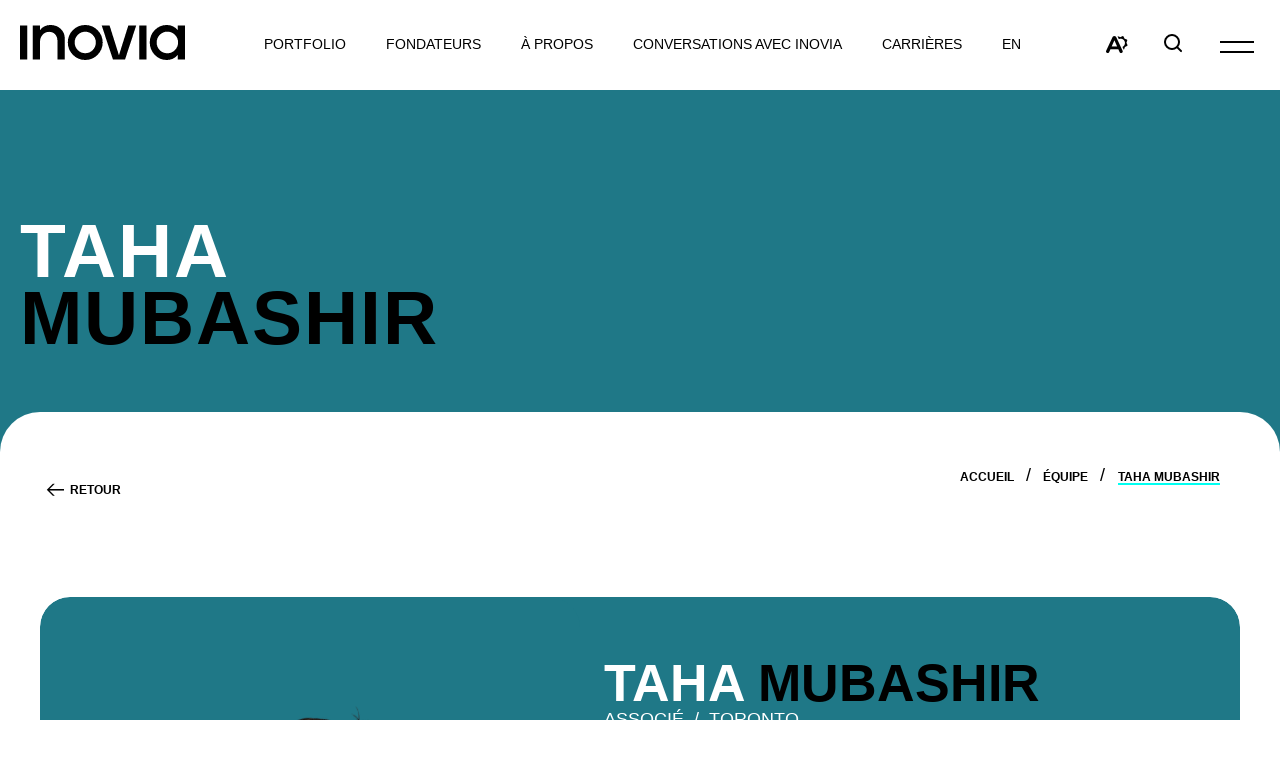

--- FILE ---
content_type: text/html; charset=UTF-8
request_url: https://www.inovia.vc/fr/equipe/taha-mubashir/
body_size: 20910
content:
<!doctype html>
<html class='no-js' lang="fr-CA">
  <head>
  <!-- Google Tag Manager -->

  <script>(function(w,d,s,l,i){w[l]=w[l]||[];w[l].push({'gtm.start':

  new Date().getTime(),event:'gtm.js'});var f=d.getElementsByTagName(s)[0],

  j=d.createElement(s),dl=l!='dataLayer'?'&l='+l:'';j.async=true;j.src=

  'https://www.googletagmanager.com/gtm.js?id='+i+dl;f.parentNode.insertBefore(j,f);

  })(window,document,'script','dataLayer','GTM-N6B8FB5');</script>

  <!-- End Google Tag Manager -->

  <meta charset="utf-8">
<script type="text/javascript">
/* <![CDATA[ */
var gform;gform||(document.addEventListener("gform_main_scripts_loaded",function(){gform.scriptsLoaded=!0}),document.addEventListener("gform/theme/scripts_loaded",function(){gform.themeScriptsLoaded=!0}),window.addEventListener("DOMContentLoaded",function(){gform.domLoaded=!0}),gform={domLoaded:!1,scriptsLoaded:!1,themeScriptsLoaded:!1,isFormEditor:()=>"function"==typeof InitializeEditor,callIfLoaded:function(o){return!(!gform.domLoaded||!gform.scriptsLoaded||!gform.themeScriptsLoaded&&!gform.isFormEditor()||(gform.isFormEditor()&&console.warn("The use of gform.initializeOnLoaded() is deprecated in the form editor context and will be removed in Gravity Forms 3.1."),o(),0))},initializeOnLoaded:function(o){gform.callIfLoaded(o)||(document.addEventListener("gform_main_scripts_loaded",()=>{gform.scriptsLoaded=!0,gform.callIfLoaded(o)}),document.addEventListener("gform/theme/scripts_loaded",()=>{gform.themeScriptsLoaded=!0,gform.callIfLoaded(o)}),window.addEventListener("DOMContentLoaded",()=>{gform.domLoaded=!0,gform.callIfLoaded(o)}))},hooks:{action:{},filter:{}},addAction:function(o,r,e,t){gform.addHook("action",o,r,e,t)},addFilter:function(o,r,e,t){gform.addHook("filter",o,r,e,t)},doAction:function(o){gform.doHook("action",o,arguments)},applyFilters:function(o){return gform.doHook("filter",o,arguments)},removeAction:function(o,r){gform.removeHook("action",o,r)},removeFilter:function(o,r,e){gform.removeHook("filter",o,r,e)},addHook:function(o,r,e,t,n){null==gform.hooks[o][r]&&(gform.hooks[o][r]=[]);var d=gform.hooks[o][r];null==n&&(n=r+"_"+d.length),gform.hooks[o][r].push({tag:n,callable:e,priority:t=null==t?10:t})},doHook:function(r,o,e){var t;if(e=Array.prototype.slice.call(e,1),null!=gform.hooks[r][o]&&((o=gform.hooks[r][o]).sort(function(o,r){return o.priority-r.priority}),o.forEach(function(o){"function"!=typeof(t=o.callable)&&(t=window[t]),"action"==r?t.apply(null,e):e[0]=t.apply(null,e)})),"filter"==r)return e[0]},removeHook:function(o,r,t,n){var e;null!=gform.hooks[o][r]&&(e=(e=gform.hooks[o][r]).filter(function(o,r,e){return!!(null!=n&&n!=o.tag||null!=t&&t!=o.priority)}),gform.hooks[o][r]=e)}});
/* ]]> */
</script>

  <meta http-equiv="x-ua-compatible" content="ie=edge">
  <meta name="viewport" content="width=device-width, initial-scale=1">
  
  <title>Taha Mubashir &#8211; Inovia</title>
<link data-rocket-prefetch href="https://www.googletagmanager.com" rel="dns-prefetch">
<link data-rocket-prefetch href="https://fonts.googleapis.com" rel="dns-prefetch">
<link data-rocket-prefetch href="https://code.jquery.com" rel="dns-prefetch">
<link data-rocket-prefetch href="https://api.byscuit.com" rel="dns-prefetch">
<link data-rocket-prefetch href="https://play.vidyard.com" rel="dns-prefetch">
<link data-rocket-prefetch href="https://static.addtoany.com" rel="dns-prefetch">
<link data-rocket-preload as="style" href="https://fonts.googleapis.com/css?family=Lato%3A400%2C700%2C900%7CQuicksand%3A400%2C500%2C700&#038;display=swap" rel="preload">
<link href="https://fonts.googleapis.com/css?family=Lato%3A400%2C700%2C900%7CQuicksand%3A400%2C500%2C700&#038;display=swap" media="print" onload="this.media=&#039;all&#039;" rel="stylesheet">
<noscript><link rel="stylesheet" href="https://fonts.googleapis.com/css?family=Lato%3A400%2C700%2C900%7CQuicksand%3A400%2C500%2C700&#038;display=swap"></noscript><link rel="preload" data-rocket-preload as="image" href="https://www.inovia.vc/wp-content/uploads/2022/10/taha.png" fetchpriority="high">
<meta name='robots' content='max-image-preview:large' />
	<style>img:is([sizes="auto" i], [sizes^="auto," i]) { contain-intrinsic-size: 3000px 1500px }</style>
	<link rel="alternate" hreflang="en" href="https://www.inovia.vc/team/taha-mubashir/" />
<link rel="alternate" hreflang="fr" href="https://www.inovia.vc/fr/equipe/taha-mubashir/" />
<link rel="alternate" hreflang="x-default" href="https://www.inovia.vc/team/taha-mubashir/" />
<link rel="apple-touch-icon" sizes="180x180" href="https://www.inovia.vc/wp-content/themes/inovia.vc/assets/favicon/apple-touch-icon.png">
<link rel="icon" type="image/png" sizes="32x32" href="https://www.inovia.vc/wp-content/themes/inovia.vc/assets/favicon/favicon-32x32.png">
<link rel="icon" type="image/png" sizes="16x16" href="https://www.inovia.vc/wp-content/themes/inovia.vc/assets/favicon/favicon-16x16.png">
<link rel="manifest" href="https://www.inovia.vc/wp-content/themes/inovia.vc/assets/favicon/site.webmanifest">
<link rel="shortcut icon" href="https://www.inovia.vc/wp-content/themes/inovia.vc/assets/favicon/favicon.ico">
<meta name="msapplication-TileColor" content="#f7f7f7">
<meta name="msapplication-config" content="gx/favicon/browserconfig.xml">
<meta name="theme-color" content="#f7f7f7"><link rel='dns-prefetch' href='//api.byscuit.com' />
<link rel='dns-prefetch' href='//static.addtoany.com' />
<link rel='dns-prefetch' href='//play.vidyard.com' />
<link rel='dns-prefetch' href='//fonts.googleapis.com' />
<link href='https://fonts.gstatic.com' crossorigin rel='preconnect' />
<link rel='preconnect' href='https://code.jquery.com' />
<style id='wp-emoji-styles-inline-css' type='text/css'>

	img.wp-smiley, img.emoji {
		display: inline !important;
		border: none !important;
		box-shadow: none !important;
		height: 1em !important;
		width: 1em !important;
		margin: 0 0.07em !important;
		vertical-align: -0.1em !important;
		background: none !important;
		padding: 0 !important;
	}
</style>
<link rel='stylesheet' id='wp-block-library-css' href='https://www.inovia.vc/wp-includes/css/dist/block-library/style.min.css' type='text/css' media='all' />
<style id='global-styles-inline-css' type='text/css'>
:root{--wp--preset--aspect-ratio--square: 1;--wp--preset--aspect-ratio--4-3: 4/3;--wp--preset--aspect-ratio--3-4: 3/4;--wp--preset--aspect-ratio--3-2: 3/2;--wp--preset--aspect-ratio--2-3: 2/3;--wp--preset--aspect-ratio--16-9: 16/9;--wp--preset--aspect-ratio--9-16: 9/16;--wp--preset--color--black: #000;--wp--preset--color--cyan-bluish-gray: #abb8c3;--wp--preset--color--white: #FFFFFF;--wp--preset--color--pale-pink: #f78da7;--wp--preset--color--vivid-red: #cf2e2e;--wp--preset--color--luminous-vivid-orange: #ff6900;--wp--preset--color--luminous-vivid-amber: #fcb900;--wp--preset--color--light-green-cyan: #7bdcb5;--wp--preset--color--vivid-green-cyan: #00d084;--wp--preset--color--pale-cyan-blue: #8ed1fc;--wp--preset--color--vivid-cyan-blue: #0693e3;--wp--preset--color--vivid-purple: #9b51e0;--wp--preset--color--primary: #1F7887;--wp--preset--color--secondary: #00FFF1;--wp--preset--color--medium-primary: #1D6F7C;--wp--preset--color--dark-primary: #082E3B;--wp--preset--color--accent-purple: #DEE0FF;--wp--preset--color--accent-light: #F7F7F7;--wp--preset--gradient--vivid-cyan-blue-to-vivid-purple: linear-gradient(135deg,rgba(6,147,227,1) 0%,rgb(155,81,224) 100%);--wp--preset--gradient--light-green-cyan-to-vivid-green-cyan: linear-gradient(135deg,rgb(122,220,180) 0%,rgb(0,208,130) 100%);--wp--preset--gradient--luminous-vivid-amber-to-luminous-vivid-orange: linear-gradient(135deg,rgba(252,185,0,1) 0%,rgba(255,105,0,1) 100%);--wp--preset--gradient--luminous-vivid-orange-to-vivid-red: linear-gradient(135deg,rgba(255,105,0,1) 0%,rgb(207,46,46) 100%);--wp--preset--gradient--very-light-gray-to-cyan-bluish-gray: linear-gradient(135deg,rgb(238,238,238) 0%,rgb(169,184,195) 100%);--wp--preset--gradient--cool-to-warm-spectrum: linear-gradient(135deg,rgb(74,234,220) 0%,rgb(151,120,209) 20%,rgb(207,42,186) 40%,rgb(238,44,130) 60%,rgb(251,105,98) 80%,rgb(254,248,76) 100%);--wp--preset--gradient--blush-light-purple: linear-gradient(135deg,rgb(255,206,236) 0%,rgb(152,150,240) 100%);--wp--preset--gradient--blush-bordeaux: linear-gradient(135deg,rgb(254,205,165) 0%,rgb(254,45,45) 50%,rgb(107,0,62) 100%);--wp--preset--gradient--luminous-dusk: linear-gradient(135deg,rgb(255,203,112) 0%,rgb(199,81,192) 50%,rgb(65,88,208) 100%);--wp--preset--gradient--pale-ocean: linear-gradient(135deg,rgb(255,245,203) 0%,rgb(182,227,212) 50%,rgb(51,167,181) 100%);--wp--preset--gradient--electric-grass: linear-gradient(135deg,rgb(202,248,128) 0%,rgb(113,206,126) 100%);--wp--preset--gradient--midnight: linear-gradient(135deg,rgb(2,3,129) 0%,rgb(40,116,252) 100%);--wp--preset--font-size--small: 1.4rem;--wp--preset--font-size--medium: 1.6rem;--wp--preset--font-size--large: 1.8rem;--wp--preset--font-size--x-large: 42px;--wp--preset--font-size--xlarge: 2rem;--wp--preset--font-family--primary-font: LayGrotesk, sans-serif;--wp--preset--spacing--20: 0.44rem;--wp--preset--spacing--30: 0.67rem;--wp--preset--spacing--40: 1rem;--wp--preset--spacing--50: 1.5rem;--wp--preset--spacing--60: 2.25rem;--wp--preset--spacing--70: 3.38rem;--wp--preset--spacing--80: 5.06rem;--wp--preset--shadow--natural: 6px 6px 9px rgba(0, 0, 0, 0.2);--wp--preset--shadow--deep: 12px 12px 50px rgba(0, 0, 0, 0.4);--wp--preset--shadow--sharp: 6px 6px 0px rgba(0, 0, 0, 0.2);--wp--preset--shadow--outlined: 6px 6px 0px -3px rgba(255, 255, 255, 1), 6px 6px rgba(0, 0, 0, 1);--wp--preset--shadow--crisp: 6px 6px 0px rgba(0, 0, 0, 1);}:root { --wp--style--global--content-size: 680px;--wp--style--global--wide-size: 1080px; }:where(body) { margin: 0; }.wp-site-blocks > .alignleft { float: left; margin-right: 2em; }.wp-site-blocks > .alignright { float: right; margin-left: 2em; }.wp-site-blocks > .aligncenter { justify-content: center; margin-left: auto; margin-right: auto; }:where(.wp-site-blocks) > * { margin-block-start: 24px; margin-block-end: 0; }:where(.wp-site-blocks) > :first-child { margin-block-start: 0; }:where(.wp-site-blocks) > :last-child { margin-block-end: 0; }:root { --wp--style--block-gap: 24px; }:root :where(.is-layout-flow) > :first-child{margin-block-start: 0;}:root :where(.is-layout-flow) > :last-child{margin-block-end: 0;}:root :where(.is-layout-flow) > *{margin-block-start: 24px;margin-block-end: 0;}:root :where(.is-layout-constrained) > :first-child{margin-block-start: 0;}:root :where(.is-layout-constrained) > :last-child{margin-block-end: 0;}:root :where(.is-layout-constrained) > *{margin-block-start: 24px;margin-block-end: 0;}:root :where(.is-layout-flex){gap: 24px;}:root :where(.is-layout-grid){gap: 24px;}.is-layout-flow > .alignleft{float: left;margin-inline-start: 0;margin-inline-end: 2em;}.is-layout-flow > .alignright{float: right;margin-inline-start: 2em;margin-inline-end: 0;}.is-layout-flow > .aligncenter{margin-left: auto !important;margin-right: auto !important;}.is-layout-constrained > .alignleft{float: left;margin-inline-start: 0;margin-inline-end: 2em;}.is-layout-constrained > .alignright{float: right;margin-inline-start: 2em;margin-inline-end: 0;}.is-layout-constrained > .aligncenter{margin-left: auto !important;margin-right: auto !important;}.is-layout-constrained > :where(:not(.alignleft):not(.alignright):not(.alignfull)){max-width: var(--wp--style--global--content-size);margin-left: auto !important;margin-right: auto !important;}.is-layout-constrained > .alignwide{max-width: var(--wp--style--global--wide-size);}body .is-layout-flex{display: flex;}.is-layout-flex{flex-wrap: wrap;align-items: center;}.is-layout-flex > :is(*, div){margin: 0;}body .is-layout-grid{display: grid;}.is-layout-grid > :is(*, div){margin: 0;}body{font-family: Nunito, sans-serif;font-size: 16px;line-height: 1.5;padding-top: 0px;padding-right: 0px;padding-bottom: 0px;padding-left: 0px;}a:where(:not(.wp-element-button)){text-decoration: underline;}:root :where(.wp-element-button, .wp-block-button__link){background-color: #32373c;border-width: 0;color: #fff;font-family: inherit;font-size: inherit;line-height: inherit;padding: calc(0.667em + 2px) calc(1.333em + 2px);text-decoration: none;}.has-black-color{color: var(--wp--preset--color--black) !important;}.has-cyan-bluish-gray-color{color: var(--wp--preset--color--cyan-bluish-gray) !important;}.has-white-color{color: var(--wp--preset--color--white) !important;}.has-pale-pink-color{color: var(--wp--preset--color--pale-pink) !important;}.has-vivid-red-color{color: var(--wp--preset--color--vivid-red) !important;}.has-luminous-vivid-orange-color{color: var(--wp--preset--color--luminous-vivid-orange) !important;}.has-luminous-vivid-amber-color{color: var(--wp--preset--color--luminous-vivid-amber) !important;}.has-light-green-cyan-color{color: var(--wp--preset--color--light-green-cyan) !important;}.has-vivid-green-cyan-color{color: var(--wp--preset--color--vivid-green-cyan) !important;}.has-pale-cyan-blue-color{color: var(--wp--preset--color--pale-cyan-blue) !important;}.has-vivid-cyan-blue-color{color: var(--wp--preset--color--vivid-cyan-blue) !important;}.has-vivid-purple-color{color: var(--wp--preset--color--vivid-purple) !important;}.has-primary-color{color: var(--wp--preset--color--primary) !important;}.has-secondary-color{color: var(--wp--preset--color--secondary) !important;}.has-medium-primary-color{color: var(--wp--preset--color--medium-primary) !important;}.has-dark-primary-color{color: var(--wp--preset--color--dark-primary) !important;}.has-accent-purple-color{color: var(--wp--preset--color--accent-purple) !important;}.has-accent-light-color{color: var(--wp--preset--color--accent-light) !important;}.has-black-background-color{background-color: var(--wp--preset--color--black) !important;}.has-cyan-bluish-gray-background-color{background-color: var(--wp--preset--color--cyan-bluish-gray) !important;}.has-white-background-color{background-color: var(--wp--preset--color--white) !important;}.has-pale-pink-background-color{background-color: var(--wp--preset--color--pale-pink) !important;}.has-vivid-red-background-color{background-color: var(--wp--preset--color--vivid-red) !important;}.has-luminous-vivid-orange-background-color{background-color: var(--wp--preset--color--luminous-vivid-orange) !important;}.has-luminous-vivid-amber-background-color{background-color: var(--wp--preset--color--luminous-vivid-amber) !important;}.has-light-green-cyan-background-color{background-color: var(--wp--preset--color--light-green-cyan) !important;}.has-vivid-green-cyan-background-color{background-color: var(--wp--preset--color--vivid-green-cyan) !important;}.has-pale-cyan-blue-background-color{background-color: var(--wp--preset--color--pale-cyan-blue) !important;}.has-vivid-cyan-blue-background-color{background-color: var(--wp--preset--color--vivid-cyan-blue) !important;}.has-vivid-purple-background-color{background-color: var(--wp--preset--color--vivid-purple) !important;}.has-primary-background-color{background-color: var(--wp--preset--color--primary) !important;}.has-secondary-background-color{background-color: var(--wp--preset--color--secondary) !important;}.has-medium-primary-background-color{background-color: var(--wp--preset--color--medium-primary) !important;}.has-dark-primary-background-color{background-color: var(--wp--preset--color--dark-primary) !important;}.has-accent-purple-background-color{background-color: var(--wp--preset--color--accent-purple) !important;}.has-accent-light-background-color{background-color: var(--wp--preset--color--accent-light) !important;}.has-black-border-color{border-color: var(--wp--preset--color--black) !important;}.has-cyan-bluish-gray-border-color{border-color: var(--wp--preset--color--cyan-bluish-gray) !important;}.has-white-border-color{border-color: var(--wp--preset--color--white) !important;}.has-pale-pink-border-color{border-color: var(--wp--preset--color--pale-pink) !important;}.has-vivid-red-border-color{border-color: var(--wp--preset--color--vivid-red) !important;}.has-luminous-vivid-orange-border-color{border-color: var(--wp--preset--color--luminous-vivid-orange) !important;}.has-luminous-vivid-amber-border-color{border-color: var(--wp--preset--color--luminous-vivid-amber) !important;}.has-light-green-cyan-border-color{border-color: var(--wp--preset--color--light-green-cyan) !important;}.has-vivid-green-cyan-border-color{border-color: var(--wp--preset--color--vivid-green-cyan) !important;}.has-pale-cyan-blue-border-color{border-color: var(--wp--preset--color--pale-cyan-blue) !important;}.has-vivid-cyan-blue-border-color{border-color: var(--wp--preset--color--vivid-cyan-blue) !important;}.has-vivid-purple-border-color{border-color: var(--wp--preset--color--vivid-purple) !important;}.has-primary-border-color{border-color: var(--wp--preset--color--primary) !important;}.has-secondary-border-color{border-color: var(--wp--preset--color--secondary) !important;}.has-medium-primary-border-color{border-color: var(--wp--preset--color--medium-primary) !important;}.has-dark-primary-border-color{border-color: var(--wp--preset--color--dark-primary) !important;}.has-accent-purple-border-color{border-color: var(--wp--preset--color--accent-purple) !important;}.has-accent-light-border-color{border-color: var(--wp--preset--color--accent-light) !important;}.has-vivid-cyan-blue-to-vivid-purple-gradient-background{background: var(--wp--preset--gradient--vivid-cyan-blue-to-vivid-purple) !important;}.has-light-green-cyan-to-vivid-green-cyan-gradient-background{background: var(--wp--preset--gradient--light-green-cyan-to-vivid-green-cyan) !important;}.has-luminous-vivid-amber-to-luminous-vivid-orange-gradient-background{background: var(--wp--preset--gradient--luminous-vivid-amber-to-luminous-vivid-orange) !important;}.has-luminous-vivid-orange-to-vivid-red-gradient-background{background: var(--wp--preset--gradient--luminous-vivid-orange-to-vivid-red) !important;}.has-very-light-gray-to-cyan-bluish-gray-gradient-background{background: var(--wp--preset--gradient--very-light-gray-to-cyan-bluish-gray) !important;}.has-cool-to-warm-spectrum-gradient-background{background: var(--wp--preset--gradient--cool-to-warm-spectrum) !important;}.has-blush-light-purple-gradient-background{background: var(--wp--preset--gradient--blush-light-purple) !important;}.has-blush-bordeaux-gradient-background{background: var(--wp--preset--gradient--blush-bordeaux) !important;}.has-luminous-dusk-gradient-background{background: var(--wp--preset--gradient--luminous-dusk) !important;}.has-pale-ocean-gradient-background{background: var(--wp--preset--gradient--pale-ocean) !important;}.has-electric-grass-gradient-background{background: var(--wp--preset--gradient--electric-grass) !important;}.has-midnight-gradient-background{background: var(--wp--preset--gradient--midnight) !important;}.has-small-font-size{font-size: var(--wp--preset--font-size--small) !important;}.has-medium-font-size{font-size: var(--wp--preset--font-size--medium) !important;}.has-large-font-size{font-size: var(--wp--preset--font-size--large) !important;}.has-x-large-font-size{font-size: var(--wp--preset--font-size--x-large) !important;}.has-xlarge-font-size{font-size: var(--wp--preset--font-size--xlarge) !important;}.has-primary-font-font-family{font-family: var(--wp--preset--font-family--primary-font) !important;}
:root :where(.wp-block-pullquote){font-size: 1.5em;line-height: 1.6;}
</style>
<link rel='stylesheet' id='byscuit-css' href='https://www.inovia.vc/wp-content/plugins/vtx-byscuit/public/css/byscuit-public.css' type='text/css' media='all' />

<link rel='stylesheet' id='sage-css-css' href='https://www.inovia.vc/wp-content/themes/inovia.vc/dist/styles/main-3a8b7436e1.css' type='text/css' media='all' />
<script type="text/javascript" src="https://code.jquery.com/jquery-3.5.1.min.js" id="jquery-js"></script>
<script type="text/javascript" src="https://www.inovia.vc/wp-content/plugins/vtx-byscuit/public/js/byscuit-public.js" id="byscuit-js"></script>
<script type="text/javascript" src="https://api.byscuit.com/data/client/88B812FA-871D-48FA-91A3-56AEA2ACC9A7/script/script.js" id="byscuit-token-js"></script>
<script type="text/javascript" id="vtx-accessibility-js-js-extra">
/* <![CDATA[ */
var vtx_accessibility = {"stylesheet":{"stylesheet_selector":"#sage-css-css","stylesheet_paths":{"sage-css":"https:\/\/www.inovia.vc\/wp-content\/themes\/inovia.vc\/dist\/styles\/main-3a8b7436e1.css","high_contrast":"https:\/\/www.inovia.vc\/wp-content\/themes\/inovia.vc\/dist\/styles\/main-accessibility-d5c33c210a.css"}},"font_size":{"font_size_names":{"font-size-normal":"Normal","font-size-big":"Bigger","font-size-biggest":"Biggest"}}};
/* ]]> */
</script>
<script type="text/javascript" src="https://www.inovia.vc/wp-content/themes/inovia.vc/dist/scripts/accessibility-fee8a222c5.js" id="vtx-accessibility-js-js"></script>
<script type="text/javascript" src="https://www.inovia.vc/wp-content/themes/inovia.vc/dist/scripts/modernizr-cb83020163.js" id="modernizr-js"></script>
<script type="text/javascript" src="https://www.inovia.vc/wp-content/themes/inovia.vc/dist/scripts/polyfills-3e3a25baf3.js" id="polyfills-js"></script>
<script type="text/javascript" async src="https://play.vidyard.com/embed/v4.js" id="vidyard-js"></script>
<script type="text/javascript" src="https://www.inovia.vc/wp-includes/js/underscore.min.js" id="underscore-js"></script>
<script type="text/javascript" id="wp-util-js-extra">
/* <![CDATA[ */
var _wpUtilSettings = {"ajax":{"url":"\/wp-admin\/admin-ajax.php"}};
/* ]]> */
</script>
<script type="text/javascript" src="https://www.inovia.vc/wp-includes/js/wp-util.min.js" id="wp-util-js"></script>
<script type="text/javascript" id="global-search-js-extra">
/* <![CDATA[ */
var search_options = {"autocomplete_search_version":null,"language":"fr","search_label":"Rechercher"};
/* ]]> */
</script>
<script type="text/javascript" src="https://www.inovia.vc/wp-content/themes/inovia.vc/dist/scripts/global-search-7400965efe.js" id="global-search-js"></script>
<link rel="https://api.w.org/" href="https://www.inovia.vc/fr/wp-json/" /><link rel="alternate" title="JSON" type="application/json" href="https://www.inovia.vc/fr/wp-json/wp/v2/member/5800" /><link rel="EditURI" type="application/rsd+xml" title="RSD" href="https://www.inovia.vc/xmlrpc.php?rsd" />

<link rel="canonical" href="https://www.inovia.vc/fr/equipe/taha-mubashir/" />
<link rel='shortlink' href='https://www.inovia.vc/fr/?p=5800' />
<link rel="alternate" title="oEmbed (JSON)" type="application/json+oembed" href="https://www.inovia.vc/fr/wp-json/oembed/1.0/embed?url=https%3A%2F%2Fwww.inovia.vc%2Ffr%2Fequipe%2Ftaha-mubashir%2F" />
<link rel="alternate" title="oEmbed (XML)" type="text/xml+oembed" href="https://www.inovia.vc/fr/wp-json/oembed/1.0/embed?url=https%3A%2F%2Fwww.inovia.vc%2Ffr%2Fequipe%2Ftaha-mubashir%2F&#038;format=xml" />
<meta name="generator" content="WPML ver:4.8.4 stt:1,4;" />
    <script type="text/tmpl" id="tmpl-autocomplete-item">
      <li class="search-item {{ data.Selected }}" id="search-item-{{ data.ID }}"> <a href="{{ data.URL }}" data-og-text="{{ data.Title }}">{{ data.Title }}</a> </li>
    </script>
  
  <script>
      (function($) {
        $(document).on('facetwp-refresh', function() {
          if ( 'undefined' === FWP.enabled_scroll ) {
            if ( FWP.soft_refresh ) {
              FWP.enable_scroll = true;
            } else {
              FWP.enable_scroll = false;
            }
          }
        });
        $(document).on('facetwp-loaded', function() {
          if ( ! FWP.please_dont_scroll && FWP.enable_scroll ) {
            
            let scroll_top = 260;
            if ( 'undefined' !== typeof FWP.please_scroll_there ) {
              const scroll_top_offset = 260;
              scroll_top = $( FWP.please_scroll_there ).offset().top - scroll_top_offset;
            }
            
            $('html, body').animate({scrollTop: scroll_top}, 500);
          }
        });
      })(jQuery);
  </script>

    <meta name="generator" content="WP Rocket 3.20.1.2" data-wpr-features="wpr_preconnect_external_domains wpr_oci wpr_desktop" /></head>
  <body class="member-template-default single single-member postid-5800 taha-mubashir">
    <!-- Google Tag Manager (noscript) -->

    <noscript><iframe src="https://www.googletagmanager.com/ns.html?id=GTM-N6B8FB5"

    height="0" width="0" style="display:none;visibility:hidden"></iframe></noscript>

    <!-- End Google Tag Manager (noscript) -->

    <!--[if IE]>
      <div class="alert alert-warning">
        Vous utilisez présentement un navigateur <strong>désuet</strong>. Veuillez <a href="http://browsehappy.com/">mettre à jour votre navigateur</a> pour améliorer votre expérience.      </div>
    <![endif]-->

    <!-- Add a skip to content button when user is tabing -->
    <nav id="skip-nav">
      <ul>
        <li><a href="#main-content">Passer au contenu principal</a></li>
      </ul>
    </nav>

    <header  class="site-header" role="banner">
          
  <div class="navbar">
    <div class="container navbar__inner">
      <div class="navbar__home-link-wrapper">
        <a class="navbar__home-link" href="https://www.inovia.vc/fr/">
          <img src="https://www.inovia.vc/wp-content/themes/inovia.vc/dist/images/logo.svg" alt="Inovia" class="navbar__logo svg">
        </a>
      </div>

      <nav class="nav-primary-wrapper">
        <ul id="menu-menu-principal-fr" class="nav nav-primary nav--with-dropdown"><li class="nav-item menu-principal-fr-1__subnav__0 dropdown nav-item--heading"><div class="nav-item__link-wrapper">
<span class="nav-item__link">Portfolio</span>
</div>

<div id="menu-principal-fr-1__subnav__0" class="dropdown__subnav-wrapper subnav-wrapper-depth-0">
<ul class="dropdown__subnav subnav-depth-0" data-depth="0">
	<li class="nav-item menu-principal-fr-1__subnav__0-0"><div class="nav-item__link-wrapper">
<a class="nav-item__link"  href="https://www.inovia.vc/fr/entreprises-actives/">Entreprises actives</a>
</div>
</li>
	<li class="nav-item menu-principal-fr-1__subnav__0-1"><div class="nav-item__link-wrapper">
<a class="nav-item__link"  href="https://www.inovia.vc/fr/entreprises-anterieures/">Entreprises antérieures </a>
</div>
</li>
	<li class="nav-item menu-principal-fr-1__subnav__0-2"><div class="nav-item__link-wrapper">
<a class="nav-item__link"  href="https://www.inovia.vc/fr/gestionnaires-emergents/">Gestionnaires Émergents</a>
</div>
</li>

</ul>
</div>
</li>
<li class="nav-item menu-principal-fr-1__subnav__1 dropdown nav-item--heading"><div class="nav-item__link-wrapper">
<span class="nav-item__link">Fondateurs</span>
</div>

<div id="menu-principal-fr-1__subnav__1" class="dropdown__subnav-wrapper subnav-wrapper-depth-0">
<ul class="dropdown__subnav subnav-depth-0" data-depth="0">
	<li class="nav-item menu-principal-fr-1__subnav__1-0"><div class="nav-item__link-wrapper">
<a class="nav-item__link"  href="https://www.inovia.vc/fr/fondateurs/fondateurs-dentreprise/">Fondateurs d&rsquo;entreprise</a>
</div>
</li>
	<li class="nav-item menu-principal-fr-1__subnav__1-1"><div class="nav-item__link-wrapper">
<a class="nav-item__link"  href="https://www.inovia.vc/fr/fondateurs/associees-gestionnaires-emergents/">Associé·e·s gestionnaires émergents</a>
</div>
</li>

</ul>
</div>
</li>
<li class="nav-item menu-principal-fr-1__subnav__2 dropdown"><div class="nav-item__link-wrapper">
<a class="nav-item__link"  href="https://www.inovia.vc/fr/a-propos-dinovia/">À propos</a>
</div>

<div id="menu-principal-fr-1__subnav__2" class="dropdown__subnav-wrapper subnav-wrapper-depth-0">
<ul class="dropdown__subnav subnav-depth-0" data-depth="0">
	<li class="nav-item menu-principal-fr-1__subnav__2-0"><div class="nav-item__link-wrapper">
<a class="nav-item__link"  href="https://www.inovia.vc/fr/equipe/">Équipe</a>
</div>
</li>
	<li class="nav-item menu-principal-fr-1__subnav__2-1"><div class="nav-item__link-wrapper">
<a class="nav-item__link"  href="https://www.inovia.vc/fr/conseillers/">Conseillers</a>
</div>
</li>
	<li class="nav-item menu-principal-fr-1__subnav__2-2"><div class="nav-item__link-wrapper">
<a class="nav-item__link"  href="https://www.inovia.vc/fr/esg/">ESG</a>
</div>
</li>
	<li class="nav-item menu-principal-fr-1__subnav__2-3"><div class="nav-item__link-wrapper">
<a class="nav-item__link"  href="https://www.inovia.vc/fr/ia-generative/">IA Générative</a>
</div>
</li>
	<li class="nav-item menu-principal-fr-1__subnav__2-4"><div class="nav-item__link-wrapper">
<a class="nav-item__link"  href="https://www.inovia.vc/fr/programme-decouverte/">Programme Découverte</a>
</div>
</li>

</ul>
</div>
</li>
<li class="nav-item menu-principal-fr-1__subnav__3"><div class="nav-item__link-wrapper">
<a class="nav-item__link"  href="https://www.inovia.vc/fr/conversations-inovia/">Conversations avec Inovia</a>
</div>
</li>
<li class="nav-item menu-principal-fr-1__subnav__4"><div class="nav-item__link-wrapper">
<a class="nav-item__link"  href="https://careers.inovia.vc/jobs">Carrières</a>
</div>
</li>
</ul>
        
<ul class="language-switcher">
      <li class="language-switcher__item">
      <a href="https://www.inovia.vc/team/taha-mubashir/" class="language-switcher__link lang-en">

                    <abbr aria-hidden="true" title="English">en</abbr>
            
                <span class="sr-only">Visiter la page en : English.</span>
      </a>
    </li>
  </ul>
      </nav>

      <div class="navbar__icons-wrapper">

        <div class='navbar__widget__accessibility accessibility-menu-wrapper'>
          
  

<button 
  class="navbar__widget__a11y-button accessibility-menu__toggle" 
  id="accessibilityMenuToggle"
    aria-expanded="false"
   
    data-menu-target="#accessibility-menu_1"
    aria-controls="accessibility-menu_1"
   
  data-label-open="Open the accessibility toolbar."
  data-label-close="Close the accessibility toolbar."
  title="Accessibility toolbar"
>
  
  <span class="accessibility-menu__toggle__label sr-only">
    Open the accessibility toolbar.  </span>
</button>
  
<div id="accessibility-menu_1" class="accessibility-menu" role="dialog" aria-label="Configure display options for accessibility.">
  <div class="accessibility-menu-inner">
    
    <form action="/">
      <fieldset class="accessibility-menu__fieldset">
                <legend class="accessibility-menu__title">Color scheme</legend>
        
                <div class="accessibility-menu__input-wrapper checkbox_container">
          <input id="toggle-site-stylesheet_2" type="checkbox" name="toggle-site-stylesheet" class="toggle-accessibility-stylesheet" data-stylesheet="" data-accessibility-type="stylesheet">
          <label for="toggle-site-stylesheet_2" class="accessibility-menu__action">
            High contrast          </label>
        </div>
      </fieldset>
      
      
      <fieldset class="accessibility-menu__fieldset">
                <legend class="accessibility-menu__title">Font size</legend>
        
                  
          <div class="accessibility-menu__input-wrapper radio_container">
            <input id="font-size-normal_4" type="radio" name="font-size-modifier_3" class="btn-change-font-size font-size-normal" data-font-size-modifier="font-size-normal" data-accessibility-type="font-size-modifier">
            <label for="font-size-normal_4" class="accessibility-menu__action">
              <span class="sr-only">Font size</span>
              Normal            </label>
          </div>
          
                  
          <div class="accessibility-menu__input-wrapper radio_container">
            <input id="font-size-big_5" type="radio" name="font-size-modifier_3" class="btn-change-font-size font-size-big" data-font-size-modifier="font-size-big" data-accessibility-type="font-size-modifier">
            <label for="font-size-big_5" class="accessibility-menu__action">
              <span class="sr-only">Font size</span>
              Bigger            </label>
          </div>
          
                  
          <div class="accessibility-menu__input-wrapper radio_container">
            <input id="font-size-biggest_6" type="radio" name="font-size-modifier_3" class="btn-change-font-size font-size-biggest" data-font-size-modifier="font-size-biggest" data-accessibility-type="font-size-modifier">
            <label for="font-size-biggest_6" class="accessibility-menu__action">
              <span class="sr-only">Font size</span>
              Biggest            </label>
          </div>
          
              </fieldset>

      <fieldset class="accessibility-menu__fieldset">
                <legend class="accessibility-menu__title">Animations</legend>
        
                <div class="accessibility-menu__input-wrapper checkbox_container">
          <input id="toggle-animations_7" type="checkbox" name="toggle-animations" class="toggle-accessibility-animation" data-animations="" data-accessibility-type="animations">
          <label for="toggle-animations_7" class="accessibility-menu__action">
            Désactiver les animations          </label>
        </div>
      </fieldset>
    </form>
    
    
<button class="nav-top__link--icon accessibility-menu__close" data-menu-targetaccessibility-menu_1aria-controlsaccessibility-menu_1>
  <span class="sr-only">
    Fermer le menu d&#039;accessibilité  </span>
</button>
    
  </div>
</div>

</div>

        <div class="navbar__search-btn-wrapper">
          <button class="navbar__search-btn navbar__search-btn--open" title="Recherche" id="search-menu">
            <img src="https://www.inovia.vc/wp-content/themes/inovia.vc/dist/images/search.svg" alt="Icône de recherche" id="search-icon" class="svg">
            <span class="sr-only">Open search window</span>
          </button>
          <button role="button" aria-label="Close search window." class="navbar__search-btn navbar__search-btn--close" id="search-popup__close-btn">
            <span class="sr-only">Close search window.</span>
            <span class="icon-close"></span>
          </button>
        </div>

        <button class="vtx-burger-container sb-toggle-right navbar-right" role="button" aria-controls="mobile-menu-wrapper" aria-expanded="false">

  <span class="vtx-burger-label sr-only">
    Ouvrir la navigation du site  </span>
  
  <span class="vtx-burger vtx-burger-style">
    <span></span>
  </span>
  
</button>
      </div>
    </div>

  <div id="search-window" class="search-popup popup-container">
  
  <div class="search-popup__content container">
      <div class="search-popup__form">
        <div class="wrapper-search-autocomplete">
  <form role="search" method="get" class="search-form" action="https://www.inovia.vc/fr/">
      <label>
          <span class="screen-reader-text">Rechercher :</span>
          <input type="search" class="search-field"
              placeholder="Comment pouvons-nous vous orienter ? "
              value="" name="s"
              title="Rechercher :" />
      </label>
      <div class="search-input-btn-wrapper">
        <input type="submit" class="search-submit"
            value="Recherche" />
      </div>
  </form>
</div> 
      </div>
  </div>
</div>
  </div>

  <div  id="mobile-menu-wrapper">

  <div  id="mobile-menu">
    <div class="mobile-menu-top">
      <div class="nav-side__home-link-wrapper">
        <a class="nav-side__home-link" href="https://www.inovia.vc/fr/">
          <img src="https://www.inovia.vc/wp-content/themes/inovia.vc/dist/images/logo.svg" alt="Inovia" class="navbar__logo svg">
        </a>
      </div>

      <div class="navbar__icons-wrapper">
        <button 
        class="navbar__widget__a11y-button accessibility-menu__toggle"
          id="accessibilityBurgerToggle"
          title="Accessibility toolbar">
          <span class="accessibility-menu__toggle__label sr-only">
            Open the accessibility toolbar.          </span>
        </button>

        <button class="mobile-menu__search-btn vtx-burger-container" title="Recherche" id="search-menu-mobile">
          <span class="icon-search"></span>
        </button>

        <button class="vtx-burger-container sb-toggle-right navbar-right" role="button" aria-controls="mobile-menu-wrapper" aria-expanded="false">

  <span class="vtx-burger-label sr-only">
    Ouvrir la navigation du site  </span>
  
  <span class="vtx-burger vtx-burger-style">
    <span></span>
  </span>
  
</button>
      </div>
    </div>

    <nav class="nav-side-wrapper">
      <ul id="menu-navigation-burger" class="nav nav-mobile nav-mobile--side"><li class="nav-item navigation-burger-2__subnav__0"><div class="nav-item__link-wrapper">
<a class="nav-item__link"  href="https://apps.intralinks.com/iv">Portail investisseurs</a>
</div>
</li>
<li class="nav-item navigation-burger-2__subnav__1"><div class="nav-item__link-wrapper">
<a class="nav-item__link"  href="https://www.inovia.vc/fr/press-room/">Revue de Presse</a>
</div>
</li>
<li class="nav-item navigation-burger-2__subnav__2"><div class="nav-item__link-wrapper">
<a class="nav-item__link"  href="https://www.inovia.vc/fr/batir-au-canada/">Racines canadiennes Ambition mondiale.</a>
</div>
</li>
<li class="nav-item navigation-burger-2__subnav__3"><div class="nav-item__link-wrapper">
<a class="nav-item__link"  href="https://www.inovia.vc/fr/2025-wrapped-inovia/">Inovia 2025 Wrapped</a>
</div>
</li>
</ul>    </nav>

    <nav class="nav-mobile-wrapper">
      <ul id="menu-menu-mobile" class="nav nav-mobile"><li class="nav-item menu-mobile-3__subnav__0 dropdown nav-item--heading"><div class="nav-item__link-wrapper">
<span class="nav-item__link">Portfolio</span>
<button type="button" class="dropdown__toggle" aria-label="Ouvrir le sous-menu Portfolio." aria-expanded="false" aria-controls="menu-mobile-3__subnav__0" data-label-open="Ouvrir le sous-menu Portfolio." data-label-close="Fermer le sous-menu Portfolio."></button>
</div>


<div id="menu-mobile-3__subnav__0" class="dropdown__subnav-wrapper subnav-wrapper-depth-0">
<ul class="dropdown__subnav subnav-depth-0" data-depth="0">
	<li class="nav-item menu-mobile-3__subnav__0-0"><div class="nav-item__link-wrapper">
<a class="nav-item__link"  href="https://www.inovia.vc/fr/entreprises-actives/">Entreprises actives</a>
</div>
</li>
	<li class="nav-item menu-mobile-3__subnav__0-1"><div class="nav-item__link-wrapper">
<a class="nav-item__link"  href="https://www.inovia.vc/fr/entreprises-anterieures/">Entreprises antérieures </a>
</div>
</li>
	<li class="nav-item menu-mobile-3__subnav__0-2"><div class="nav-item__link-wrapper">
<a class="nav-item__link"  href="https://www.inovia.vc/fr/gestionnaires-emergents/">Gestionnaires Émergents</a>
</div>
</li>

</ul>
</div>
</li>
<li class="nav-item menu-mobile-3__subnav__1 dropdown nav-item--heading"><div class="nav-item__link-wrapper">
<span class="nav-item__link">Fondateurs</span>
<button type="button" class="dropdown__toggle" aria-label="Ouvrir le sous-menu Fondateurs." aria-expanded="false" aria-controls="menu-mobile-3__subnav__1" data-label-open="Ouvrir le sous-menu Fondateurs." data-label-close="Fermer le sous-menu Fondateurs."></button>
</div>


<div id="menu-mobile-3__subnav__1" class="dropdown__subnav-wrapper subnav-wrapper-depth-0">
<ul class="dropdown__subnav subnav-depth-0" data-depth="0">
	<li class="nav-item menu-mobile-3__subnav__1-0"><div class="nav-item__link-wrapper">
<a class="nav-item__link"  href="https://www.inovia.vc/fr/fondateurs/fondateurs-dentreprise/">Fondateurs d&rsquo;entreprise</a>
</div>
</li>
	<li class="nav-item menu-mobile-3__subnav__1-1"><div class="nav-item__link-wrapper">
<a class="nav-item__link"  href="https://www.inovia.vc/fr/fondateurs/associees-gestionnaires-emergents/">Associé·e·s gestionnaires émergents</a>
</div>
</li>

</ul>
</div>
</li>
<li class="nav-item menu-mobile-3__subnav__2 dropdown"><div class="nav-item__link-wrapper">
<a class="nav-item__link"  href="https://www.inovia.vc/fr/a-propos-dinovia/">À propos d’Inovia</a>
<button type="button" class="dropdown__toggle" aria-label="Ouvrir le sous-menu À propos d’Inovia." aria-expanded="false" aria-controls="menu-mobile-3__subnav__2" data-label-open="Ouvrir le sous-menu À propos d’Inovia." data-label-close="Fermer le sous-menu À propos d’Inovia."></button>
</div>


<div id="menu-mobile-3__subnav__2" class="dropdown__subnav-wrapper subnav-wrapper-depth-0">
<ul class="dropdown__subnav subnav-depth-0" data-depth="0">
	<li class="nav-item menu-mobile-3__subnav__2-0"><div class="nav-item__link-wrapper">
<a class="nav-item__link"  href="https://www.inovia.vc/fr/equipe/">Équipe</a>
</div>
</li>
	<li class="nav-item menu-mobile-3__subnav__2-1"><div class="nav-item__link-wrapper">
<a class="nav-item__link"  href="https://www.inovia.vc/fr/conseillers/">Conseillers</a>
</div>
</li>
	<li class="nav-item menu-mobile-3__subnav__2-2"><div class="nav-item__link-wrapper">
<a class="nav-item__link"  href="https://www.inovia.vc/fr/esg/">ESG</a>
</div>
</li>
	<li class="nav-item menu-mobile-3__subnav__2-3"><div class="nav-item__link-wrapper">
<a class="nav-item__link"  href="https://www.inovia.vc/fr/ia-generative/">IA Générative</a>
</div>
</li>
	<li class="nav-item menu-mobile-3__subnav__2-4"><div class="nav-item__link-wrapper">
<a class="nav-item__link"  href="https://www.inovia.vc/fr/programme-decouverte/">Programme Découverte</a>
</div>
</li>

</ul>
</div>
</li>
<li class="nav-item menu-mobile-3__subnav__3"><div class="nav-item__link-wrapper">
<a class="nav-item__link"  href="https://www.inovia.vc/fr/conversations-inovia/">Conversations avec Inovia</a>
</div>
</li>
<li class="nav-item menu-mobile-3__subnav__4"><div class="nav-item__link-wrapper">
<a class="nav-item__link"  href="https://careers.inovia.vc/jobs">Carrières</a>
</div>
</li>
<li class="nav-item menu-mobile-3__subnav__5"><div class="nav-item__link-wrapper">
<a class="nav-item__link"  href="https://inovia.firmex.com/">Portail investisseurs</a>
</div>
</li>
<li class="nav-item menu-mobile-3__subnav__6"><div class="nav-item__link-wrapper">
<a class="nav-item__link"  href="https://www.inovia.vc/fr/press-room/">Revue de Presse</a>
</div>
</li>
<li class="nav-item menu-mobile-3__subnav__7"><div class="nav-item__link-wrapper">
<a class="nav-item__link"  href="https://www.inovia.vc/fr/2025-wrapped-inovia/">Inovia 2025 Wrapped</a>
</div>
</li>
</ul>      
<ul class="language-switcher">
      <li class="language-switcher__item">
      <a href="https://www.inovia.vc/team/taha-mubashir/" class="language-switcher__link lang-en">

                    <span aria-hidden="true">English</span>
        
                <span class="sr-only">Visiter la page en : English.</span>
      </a>
    </li>
  </ul>
    </nav>

    

    <div class="footer-mobile-nav">
      <div class="footer-mobile-nav__content">
        <nav class="footer_mobile_navigation">
          <ul id="menu-footer-fe" class="nav footer_mobile_navigation"><li class="nav-item footer-fe-4__subnav__0"><div class="nav-item__link-wrapper">
<a class="nav-item__link"  href="https://www.inovia.vc/fr/entreprises-actives/">Entreprises actives</a>
</div>
</li>
<li class="nav-item footer-fe-4__subnav__1"><div class="nav-item__link-wrapper">
<a class="nav-item__link"  href="https://www.inovia.vc/fr/fondateurs/">Fondateurs</a>
</div>
</li>
<li class="nav-item footer-fe-4__subnav__2"><div class="nav-item__link-wrapper">
<a class="nav-item__link"  href="https://www.inovia.vc/fr/a-propos-dinovia/">À propos d’Inovia</a>
</div>
</li>
<li class="nav-item footer-fe-4__subnav__3"><div class="nav-item__link-wrapper">
<a class="nav-item__link"  href="https://www.inovia.vc/fr/conversations-inovia/">Blogue d&rsquo;Inovia</a>
</div>
</li>
<li class="nav-item footer-fe-4__subnav__4"><div class="nav-item__link-wrapper">
<a class="nav-item__link"  href="https://careers.inovia.vc/jobs">Carrières</a>
</div>
</li>
</ul>        </nav>
          <div class='social-media-container'>
          <a href='https://twitter.com/inovia' class='social-media-button twitter icon-container icon-twitter' target='_blank' title='Visiter notre page X'>
        <span class='social-media-label'>X</span>
      </a>
            <a href='https://www.linkedin.com/company/inovia-capital/?originalSubdomain=ca' class='social-media-button linkedin icon-container icon-linkedin' target='_blank' title='Visiter notre page LinkedIn'>
        <span class='social-media-label'>LinkedIn</span>
      </a>
        </div>
        </div>
    </div>
  </div>
</div>


</header>
    <div  id="main-content" class="content-container" role="document">
      <div  class="content row">
        <main  class="main">
            <article class="post-5800 member type-member status-publish has-post-thumbnail hentry member-team-investissement role-associe city-toronto-fr">
    
<div class="page-header">
  <div class="container">
    <h1>Taha<span> Mubashir</span></h1>
  </div>
</div>

    <section class="single single--member">
      <div class="single__top">
        <button onclick="history.back()" class="btn-back">
          Retour        </button>
        
<nav class="breadcrumbs">
  <ol class="breadcrumbs__list">
    
<li class="breadcrumbs__item">  
  <a href="https://www.inovia.vc/fr/" class=" breadcrumbs__item__title-wrapper">    <span class="breadcrumbs__item__title">
      Accueil    </span>
  </a></li>

<li class="breadcrumbs__item">  
  <a href="https://www.inovia.vc/fr/equipe/" class=" breadcrumbs__item__title-wrapper">    <span class="breadcrumbs__item__title">
      Équipe    </span>
  </a></li>

<li class="breadcrumbs__item">  
  <span aria-current="page" class=" breadcrumbs__item__title-wrapper">    <span class="breadcrumbs__item__title">
      Taha Mubashir    </span>
  </span></li>
  </ol>
</nav>


<script type="application/ld+json">
  {
    "@context": "https://schema.org",
    "@type": "BreadcrumbList",
    "itemListElement": [
              {
          "@type": "ListItem",
          "position": 1,
          "item": {
            "@id": "https://www.inovia.vc/fr/",
            "name": "Accueil"
          }
        }
        ,              {
          "@type": "ListItem",
          "position": 2,
          "item": {
            "@id": "https://www.inovia.vc/fr/equipe/",
            "name": "Équipe"
          }
        }
        ,              {
          "@type": "ListItem",
          "position": 3,
          "item": {
            "@id": "https://www.inovia.vc/fr/equipe/taha-mubashir/",
            "name": "Taha Mubashir"
          }
        }
                  ]
  }
</script>
      </div>
      <div class="single--member__wrapper">
        <div class="members container">
          <div class="listing listing--members">
            
<div class="member-item">

  <div class="member-item__inner"> 

    <div class="member-item__photo" style="background-color: #1F7887;"> 
      <img fetchpriority="high" width="700" height="700" src="https://www.inovia.vc/wp-content/uploads/2022/10/taha.png" class="attachment-post-thumbnail size-post-thumbnail wp-post-image" alt="" />    </div>
    
    <div class="member-item__infos">
      
      <div class="member-tab" onclick="memberTab(this);">
        <span class="toggle-view-close">
          Voir le profil de                       Taha Mubashir                   </span>        
      </div>

      <h2 class="member__info__name">Taha<span> Mubashir</span></h2>
<div class="member-metas__bottom">
  <div class="member__info__tax">
                      <span class="tag tag--associe">Associé</span>
            
                      <span class="tag tag--toronto-fr">Toronto</span>
                      <div class="social-media">
                  <a href='https://www.linkedin.com/in/taha-mubashir-2b4255b/' class='social-media-button linkedin icon-container icon-linkedin' target='_blank' title='Visiter notre page LinkedIn'>
            <span class='social-media-label'>LinkedIn</span>
          </a>
              </div>
      </div>
</div>

      
      <div class="member__info">
                  <div class="member__info__bio">
            <p>Taha Mubashir s&rsquo;est joint à Inovia en 2022 en tant que vice-président principal dans l’équipe d&rsquo;investissement de démarrage. Il a 10 ans d&rsquo;expérience en finance et était jusqu&rsquo;à tout récemment directeur du programme Direct Private Equity de PSP. Chez PSP, Taha était responsable de diriger les investissements technologiques en Amérique du Nord. Il était également membre des conseils d’administration des entreprises suivantes : Lytx, Delinea et Collective Health.</p>
<p>Avant de travailler chez PSP, Taha a commencé sa carrière dans les services bancaires d’investissement chez BMO. Il est titulaire d’un baccalauréat ès arts de la Richard Ivey School of Business.</p>
          </div>
        
                  <div class="member__info__investments">
            <p class="investments__label">Investissements:</p>
                                                          <a href="https://www.inovia.vc/fr/entreprises-actives/flare/">Flare</a>
                                                                        <a href="https://www.inovia.vc/fr/entreprises-actives/signal-1/">Signal1</a>
                                                                        <a href="https://www.inovia.vc/fr/entreprises-actives/novisto/">Novisto</a>
                                                                        <a href="https://www.inovia.vc/fr/entreprises-actives/cavelo/">Cavelo</a>
                                                                        <a href="https://www.inovia.vc/fr/entreprises-actives/creditapp/">CreditApp</a>
                                                                        <a href="https://www.inovia.vc/fr/entreprises-actives/landbase/">Landbase</a>
                                                                        <a href="https://www.inovia.vc/fr/entreprises-actives/nue/">Nue</a>
                                    </div>
              </div>
    </div>
  </div>
  <div class="member-bottom">
    <h2 class="member__info__name">Taha<span> Mubashir</span></h2>
<div class="member-metas__bottom">
  <div class="member__info__tax">
                      <span class="tag tag--associe">Associé</span>
            
                      <span class="tag tag--toronto-fr">Toronto</span>
                      <div class="social-media">
                  <a href='https://www.linkedin.com/in/taha-mubashir-2b4255b/' class='social-media-button linkedin icon-container icon-linkedin' target='_blank' title='Visiter notre page LinkedIn'>
            <span class='social-media-label'>LinkedIn</span>
          </a>
              </div>
      </div>
</div>

  </div>
</div>
          </div>
        </div>
      </div>
    </section>
  </article>
        </main><!-- /.main -->
      </div><!-- /.content -->
    </div><!-- /.content-container -->
    <footer class="site-footer">
  <div class="container">
    <div class="site-footer__left">
        <a class="site-footer__home-link" href="https://www.inovia.vc/fr/">
          <img src="https://www.inovia.vc/wp-content/themes/inovia.vc/dist/images/logo.svg" alt="Inovia" class="navbar__logo svg">
        </a>
      <p class="site-footer__copyrights">
        &copy; 2026 Inovia. <a href="https://www.inovia.vc/fr/politique-de-confidentialite/">Tous droits réservés.</a>      </p>

      <ul id="menu-footer-colonne-1-confidentialite" class="site-footer__navigation_bottom"><li class="nav-item footer-colonne-1-confidentialite-5__subnav__0"><div class="nav-item__link-wrapper">
<a class="nav-item__link"  rel="privacy-policy" href="https://www.inovia.vc/fr/politique-de-confidentialite/">Politique de confidentialité</a>
</div>
</li>
<li class="nav-item footer-colonne-1-confidentialite-5__subnav__1"><div class="nav-item__link-wrapper">
<a class="nav-item__link"  href="https://www.inovia.vc/fr/politique-de-diversite-et-de-lutte-contre-le-harcelement/">Politique de diversité et de lutte contre le harcèlement</a>
</div>
</li>
<li class="nav-item footer-colonne-1-confidentialite-5__subnav__2"><div class="nav-item__link-wrapper">
<a class="nav-item__link"  href="#" data-cc="c-settings">Gérer mes Cookies</a>
</div>
</li>
</ul>    </div>
    <div class="site-footer__center">
    <ul id="menu-footer-fe-1" class="site-footer__navigation"><li class="nav-item footer-fe-6__subnav__0"><div class="nav-item__link-wrapper">
<a class="nav-item__link"  href="https://www.inovia.vc/fr/entreprises-actives/">Entreprises actives</a>
</div>
</li>
<li class="nav-item footer-fe-6__subnav__1"><div class="nav-item__link-wrapper">
<a class="nav-item__link"  href="https://www.inovia.vc/fr/fondateurs/">Fondateurs</a>
</div>
</li>
<li class="nav-item footer-fe-6__subnav__2"><div class="nav-item__link-wrapper">
<a class="nav-item__link"  href="https://www.inovia.vc/fr/a-propos-dinovia/">À propos d’Inovia</a>
</div>
</li>
<li class="nav-item footer-fe-6__subnav__3"><div class="nav-item__link-wrapper">
<a class="nav-item__link"  href="https://www.inovia.vc/fr/conversations-inovia/">Blogue d&rsquo;Inovia</a>
</div>
</li>
<li class="nav-item footer-fe-6__subnav__4"><div class="nav-item__link-wrapper">
<a class="nav-item__link"  href="https://careers.inovia.vc/jobs">Carrières</a>
</div>
</li>
</ul>        <div class='social-media-container'>
          <a href='https://twitter.com/inovia' class='social-media-button twitter icon-container icon-twitter' target='_blank' title='Visiter notre page X'>
        <span class='social-media-label'>X</span>
      </a>
            <a href='https://www.linkedin.com/company/inovia-capital/?originalSubdomain=ca' class='social-media-button linkedin icon-container icon-linkedin' target='_blank' title='Visiter notre page LinkedIn'>
        <span class='social-media-label'>LinkedIn</span>
      </a>
        </div>
      </div>
    <div class="site-footer__right"
    style="background-color:none;
        ">
      <div class="newsletter-block">
        <div class="newsletter-content">
          <div class="newsletter-form" id="newsletterForm">
            <div class="newsletter-form__titles">
              <h3>
                <span>
                  Restez                  <span class="icon-mail"></span>
                </span>
                <span>en contact</span>
              </h3>
              <p>Inscrivez-vous à notre infolettre</p>
            </div>
            <div class="newsletter-form__form">
                              
                <div class='gf_browser_chrome gform_wrapper gravity-theme gform-theme--no-framework' data-form-theme='gravity-theme' data-form-index='0' id='gform_wrapper_4' ><div id='gf_4' class='gform_anchor' tabindex='-1'></div>
                        <div class='gform_heading'>
							<p class='gform_required_legend'>« <span class="gfield_required gfield_required_asterisk">*</span> » indique les champs nécessaires</p>
                        </div><form method='post' enctype='multipart/form-data' target='gform_ajax_frame_4' id='gform_4'  action='/fr/equipe/taha-mubashir/#gf_4' data-formid='4' novalidate>
                        <div class='gform-body gform_body'><div id='gform_fields_4' class='gform_fields top_label form_sublabel_below description_below validation_below'><div id="field_4_1" class="gfield gfield--type-email gfield_contains_required field_sublabel_below gfield--no-description field_description_below hidden_label field_validation_below gfield_visibility_visible gfield--email"  data-field-class="gfield--email" ><label class='gfield_label gform-field-label' for='input_4_1'>Courriel<span class="gfield_required"><span class="gfield_required gfield_required_asterisk">*</span></span></label><div class='ginput_container ginput_container_email'>
                            <input name='input_1' id='input_4_1' type='email' value='' class='large'   placeholder='VOTRE COURRIEL*' aria-required="true" aria-invalid="false"  />
                        </div></div></div></div>
        <div class='gform-footer gform_footer top_label'> <button type='submit' id='gform_submit_button_4' class='btn gform_button button' onclick='gform.submission.handleButtonClick(this);' data-submission-type='submit' value='Soumettre'  >Soumettre</button> <input type='hidden' name='gform_ajax' value='form_id=4&amp;title=&amp;description=&amp;tabindex=0&amp;theme=gravity-theme&amp;styles=[]&amp;hash=2ab318b7bae9a0f40ed261f8de3059bb' />
            <input type='hidden' class='gform_hidden' name='gform_submission_method' data-js='gform_submission_method_4' value='iframe' />
            <input type='hidden' class='gform_hidden' name='gform_theme' data-js='gform_theme_4' id='gform_theme_4' value='gravity-theme' />
            <input type='hidden' class='gform_hidden' name='gform_style_settings' data-js='gform_style_settings_4' id='gform_style_settings_4' value='[]' />
            <input type='hidden' class='gform_hidden' name='is_submit_4' value='1' />
            <input type='hidden' class='gform_hidden' name='gform_submit' value='4' />
            
            <input type='hidden' class='gform_hidden' name='gform_unique_id' value='' />
            <input type='hidden' class='gform_hidden' name='state_4' value='WyJbXSIsIjEzZjdlYjEyYzJlYjUwOTQ2MTlkYzg3ZDk3OTljOTdkIl0=' />
            <input type='hidden' autocomplete='off' class='gform_hidden' name='gform_target_page_number_4' id='gform_target_page_number_4' value='0' />
            <input type='hidden' autocomplete='off' class='gform_hidden' name='gform_source_page_number_4' id='gform_source_page_number_4' value='1' />
            <input type='hidden' name='gform_field_values' value='' />
            
        </div>
                        </form>
                        </div>
		                <iframe style='display:none;width:0px;height:0px;' src='about:blank' name='gform_ajax_frame_4' id='gform_ajax_frame_4' title='Cette iframe contient la logique nécessaire pour manipuler Gravity Forms avec AJAX'></iframe>
		                <script type="text/javascript">
/* <![CDATA[ */
document.addEventListener( "DOMContentLoaded", function() {  gform.initializeOnLoaded( function() {gformInitSpinner( 4, 'https://www.inovia.vc/wp-content/plugins/gravityforms/images/spinner.svg', true );jQuery('#gform_ajax_frame_4').on('load',function(){var contents = jQuery(this).contents().find('*').html();var is_postback = contents.indexOf('GF_AJAX_POSTBACK') >= 0;if(!is_postback){return;}var form_content = jQuery(this).contents().find('#gform_wrapper_4');var is_confirmation = jQuery(this).contents().find('#gform_confirmation_wrapper_4').length > 0;var is_redirect = contents.indexOf('gformRedirect(){') >= 0;var is_form = form_content.length > 0 && ! is_redirect && ! is_confirmation;var mt = parseInt(jQuery('html').css('margin-top'), 10) + parseInt(jQuery('body').css('margin-top'), 10) + 100;if(is_form){jQuery('#gform_wrapper_4').html(form_content.html());if(form_content.hasClass('gform_validation_error')){jQuery('#gform_wrapper_4').addClass('gform_validation_error');} else {jQuery('#gform_wrapper_4').removeClass('gform_validation_error');}setTimeout( function() { /* delay the scroll by 50 milliseconds to fix a bug in chrome */ jQuery(document).scrollTop(jQuery('#gform_wrapper_4').offset().top - mt); }, 50 );if(window['gformInitDatepicker']) {gformInitDatepicker();}if(window['gformInitPriceFields']) {gformInitPriceFields();}var current_page = jQuery('#gform_source_page_number_4').val();gformInitSpinner( 4, 'https://www.inovia.vc/wp-content/plugins/gravityforms/images/spinner.svg', true );jQuery(document).trigger('gform_page_loaded', [4, current_page]);window['gf_submitting_4'] = false;}else if(!is_redirect){var confirmation_content = jQuery(this).contents().find('.GF_AJAX_POSTBACK').html();if(!confirmation_content){confirmation_content = contents;}jQuery('#gform_wrapper_4').replaceWith(confirmation_content);jQuery(document).scrollTop(jQuery('#gf_4').offset().top - mt);jQuery(document).trigger('gform_confirmation_loaded', [4]);window['gf_submitting_4'] = false;wp.a11y.speak(jQuery('#gform_confirmation_message_4').text());}else{jQuery('#gform_4').append(contents);if(window['gformRedirect']) {gformRedirect();}}jQuery(document).trigger("gform_pre_post_render", [{ formId: "4", currentPage: "current_page", abort: function() { this.preventDefault(); } }]);        if (event && event.defaultPrevented) {                return;        }        const gformWrapperDiv = document.getElementById( "gform_wrapper_4" );        if ( gformWrapperDiv ) {            const visibilitySpan = document.createElement( "span" );            visibilitySpan.id = "gform_visibility_test_4";            gformWrapperDiv.insertAdjacentElement( "afterend", visibilitySpan );        }        const visibilityTestDiv = document.getElementById( "gform_visibility_test_4" );        let postRenderFired = false;        function triggerPostRender() {            if ( postRenderFired ) {                return;            }            postRenderFired = true;            gform.core.triggerPostRenderEvents( 4, current_page );            if ( visibilityTestDiv ) {                visibilityTestDiv.parentNode.removeChild( visibilityTestDiv );            }        }        function debounce( func, wait, immediate ) {            var timeout;            return function() {                var context = this, args = arguments;                var later = function() {                    timeout = null;                    if ( !immediate ) func.apply( context, args );                };                var callNow = immediate && !timeout;                clearTimeout( timeout );                timeout = setTimeout( later, wait );                if ( callNow ) func.apply( context, args );            };        }        const debouncedTriggerPostRender = debounce( function() {            triggerPostRender();        }, 200 );        if ( visibilityTestDiv && visibilityTestDiv.offsetParent === null ) {            const observer = new MutationObserver( ( mutations ) => {                mutations.forEach( ( mutation ) => {                    if ( mutation.type === 'attributes' && visibilityTestDiv.offsetParent !== null ) {                        debouncedTriggerPostRender();                        observer.disconnect();                    }                });            });            observer.observe( document.body, {                attributes: true,                childList: false,                subtree: true,                attributeFilter: [ 'style', 'class' ],            });        } else {            triggerPostRender();        }    } );} );  }, false );
/* ]]> */
</script>
                          </div>
          </div>
        </div>
      </div>
    </div>
  </div>
</footer>
<link rel='stylesheet' id='gform_basic-css' href='https://www.inovia.vc/wp-content/plugins/gravityforms/assets/css/dist/basic.min.css' type='text/css' media='all' />
<link rel='stylesheet' id='gform_theme_components-css' href='https://www.inovia.vc/wp-content/plugins/gravityforms/assets/css/dist/theme-components.min.css' type='text/css' media='all' />
<link rel='stylesheet' id='gform_theme-css' href='https://www.inovia.vc/wp-content/plugins/gravityforms/assets/css/dist/theme.min.css' type='text/css' media='all' />
<script type="text/javascript" src="https://www.inovia.vc/wp-includes/js/dist/hooks.min.js" id="wp-hooks-js"></script>
<script type="text/javascript" src="https://www.inovia.vc/wp-includes/js/dist/i18n.min.js" id="wp-i18n-js"></script>
<script type="text/javascript" id="wp-i18n-js-after">
/* <![CDATA[ */
wp.i18n.setLocaleData( { 'text direction\u0004ltr': [ 'ltr' ] } );
/* ]]> */
</script>
<script type="text/javascript" id="sage-js-js-extra">
/* <![CDATA[ */
var theme = {"ajax_url":"https:\/\/www.inovia.vc\/wp-admin\/admin-ajax.php"};
/* ]]> */
</script>
<script type="text/javascript" id="sage-js-js-translations">
/* <![CDATA[ */
( function( domain, translations ) {
	var localeData = translations.locale_data[ domain ] || translations.locale_data.messages;
	localeData[""].domain = domain;
	wp.i18n.setLocaleData( localeData, domain );
} )( "vtx", {"domain":"messages","locale_data":{"messages":{"":{"domain":"messages","plural_forms":"nplurals=2; plural=(n > 1);","lang":"fr_CA"},"You are using an <strong>outdated</strong> browser. Please <a href=\"http://browsehappy.com/\">upgrade your browser</a> to improve your experience.":["Vous utilisez présentement un navigateur <strong>désuet</strong>. Veuillez <a href=\"http://browsehappy.com/\">mettre à jour votre navigateur</a> pour améliorer votre expérience."],"Learn more":["En savoir plus"],"Theme documentation":["Documentation du thème"],"Vortex blocks":["Blocs Vortex"],"VTX DatePicker":[""],"Other data source":[""],"Use a separate value for the upper limit?":[""],"Compare type":[""],"Basic":[""],"Enclose":[""],"Intersect":[""],"Fields to show":[""],"Start + End Dates":[""],"Exact Date":[""],"Start Date":[""],"End Date":[""],"Display format":["Afficher le format"],"Admin Only?":["En admin seulement?"],"Show this field in admin only. This field will be hidden in front-end forms.":["Afficher ce champ en administration seulement. Ce champ sera non visible sur les formulaires publics."],"Relational":["Relationnel"],"Yes":["Oui"],"No":["Non"],"Return Value":["Valeur de retour"],"An array of selected format will be returned if multiple is allowed.":[""],"Gravity Form Object":[""],"Gravity Form ID":[""],"Content":[""],"Primary Navigation":["Navigation principale"],"Mobile Navigation":["Navigation mobile"],"Footer Navigation Bottom links":[""],"Latest Posts":["Derniers articles"],"Sorry, no results were found.":["Malheureusement, aucun résultat n'a été trouvé."],"Search Results for":["Résultats de recherche pour %s"],"&larr; Older comments":["&larr; Commentaires plus anciens"],"Newer comments &rarr;":["Commentaires plus récents &rarr;"],"Comments are closed.":["Les commentaires sont fermés."],"Pages:":["Pages :"],"View":["Voir"],"Vortex":["Vortex"],"Vortex starter theme":["Thème de départ Vortex"],"Vortex Solution":["Vortex Solution"],"http://www.vortexsolution.com/":[""],"Company Listing":["Liste des entreprises"],"Event listing":["Liste des évènements"],"Founder Listing":["Liste des fondateurs"],"Member Listing":["Liste des membres"],"News Listing":["Liste de nouvelles"],"Press rooms Listing":["Liste de communiqués"],"Redirect":["Redirection"],"Sitemap":["Plan du site"],"404 page content\u0004We are sorry, but the page or file you are looking for can't be found.":["Nous sommes désolés, mais la page ou le fichier que vous cherchez est introuvable."],"404 page content\u0004Thank you!":["Merci !"],"404 page content, home page url\u0004We invite you to navigate from the <a href=\"%s\">home page</a>.":["Nous vous invitons à naviguer à partir de la <a href=\"%s\">page d'accueil</a>."],"search title\u0004Search results":["Résultats de recherche"],"Filter on category in post listing\u0004for the category ":["pour la catégorie "],"skip nav link\u0004Skip to main content":["Passer au contenu principal"],"Block name\u0004{BLOCK NAME}":[""],"Block name\u0004Accordion":["Accordéon"],"Block name\u0004Accordions":["Accordéons"],"Block name\u0004Banner":[""],"Block name\u0004Companies logos":[""],"Block name\u0004Counter block":["Bloc compteur"],"Block name\u0004Banner with button":[""],"Block name\u0004Featured posts":["Articles mis en avant"],"Block name\u0004Icon + content":[""],"Block name\u0004Latest posts":["Derniers articles"],"Block name\u0004Locations":["Lieux"],"Block name\u0004Map":[""],"Block name\u0004Photo gallery":[""],"Block name\u0004Rounded corners":["Coins arrondis"],"Block name\u0004Basic block":[""],"Block description\u0004{BLOCK DESCRIPTION}":[""],"Block description\u0004Display content blocks inside an accordion.":["Affiche des blocs de contenu à l'intérieur d'un accordéon."],"Block description\u0004Section containing one or more accordions.":["Section contenant un ou plusieurs accordéons."],"Block description\u0004Banner":[""],"Block description\u0004Block showing a list of companies logos":[""],"Block description\u0004Block with title and text counting from 0 to the specified number":[""],"Block description\u0004Banner with button":[""],"Block description\u0004Block showing a list of fitured pots":[""],"Block description\u0004Section allowing an icon followed by any content ":[""],"Block description\u0004Block showing a list of latest pots":[""],"Block description\u0004Block with title and locations list":[""],"Block description\u0004Block Map":[""],"Block description\u0004Photo gallery":[""],"Block description\u0004Block with rounded corners and background colors":["Bloc avec les coins arrondis et la possibilité de mettre une couleur en arrière plan"],"Block description\u0004Basic text block with tab style":[""],"accordion placeholder\u0004Enter a title":["Entrer un titre"],"acf innerblock label\u0004Accordions":["Accordéons"],"acf innerblock label\u0004Icon + content":[""],"banner\u0004Title icon":[""],"Accessibility font size label\u0004Normal":["Normal"],"Accessibility font size label\u0004Bigger":[""],"Accessibility font size label\u0004Biggest":[""],"Button label\u0004Close accessibility menu":["Fermer le menu d'accessibilité"],"Button label\u0004High contrast":[""],"Button label\u0004Disable animations":["Désactiver les animations"],"screen reader label\u0004Open the accessibility toolbar.":[""],"screen reader label\u0004Close the accessibility toolbar.":[""],"screen reader label\u0004Accessibility toolbar":[""],"WCAG menu description\u0004Configure display options for accessibility.":[""],"accessibility title\u0004Color scheme":[""],"accessibility title\u0004Font size":[""],"accessibility title\u0004Animations":[""],"admin page title\u0004Documentation":["Documentation"],"admin menu name\u0004Documentation":["Documentation"],"Block param name\u0004Small":["Petit"],"Block param name\u0004Large":["Large"],"Block param shortname\u0004S":["S"],"Block param shortname\u0004L":["L"],"post type singular name\u0004Advisor":[""],"post type singular name\u0004Company":["Entreprise"],"post type singular name\u0004Event":[""],"post type singular name\u0004Exited Compagnie":[""],"post type singular name\u0004Emerging manager":["Gestionnaire émergent"],"post type singular name\u0004Founder":["Fondateur"],"post type singular name\u0004Member":["Membre"],"post type singular name\u0004Press room":["Salle de presse"],"post type singular name\u0004Toolkit":["Boîte à outils"],"post type plural name\u0004Advisors":[""],"post type plural name\u0004Companies":[""],"post type plural name\u0004Events":[""],"post type plural name\u0004Exited Compagnies":[""],"post type plural name\u0004Emerging managers":["Gestionnaires émergents"],"post type plural name\u0004Founders":["Fondateurs"],"post type plural name\u0004Members":["Membres"],"post type plural name\u0004Press rooms":["Salles de presse"],"post type plural name\u0004Toolkit":["Boîtes à outils"],"taxonomy singular name\u0004Role":["Rôle"],"taxonomy singular name\u0004City":["ville"],"taxonomy singular name\u0004Thesis":["Thèse"],"taxonomy singular name\u0004Status":["Stade d'investissement"],"taxonomy singular name\u0004Investment stage":[""],"taxonomy singular name\u0004Event category":["Catégorie d'évènement"],"taxonomy singular name\u0004Emerging manager thesis":["Gestionnaires émergents thèse"],"taxonomy singular name\u0004Emerging manager status":["Gestionnaires émergents statut"],"taxonomy singular name\u0004Founder Category":["Categorie de fondateur"],"taxonomy singular name\u0004Team":["Équipe"],"taxonomy plural name\u0004Roles":["Rôles"],"taxonomy plural name\u0004Cities":["villes"],"taxonomy plural name\u0004Theses":["Thèses"],"taxonomy plural name\u0004Status":["Stades d'investissement"],"taxonomy plural name\u0004Investment stages":[""],"taxonomy plural name\u0004Event categories":["Catégories d'évènement"],"taxonomy plural name\u0004Emerging manager theses":["Gestionnaires émergents thèses"],"taxonomy plural name\u0004Emerging manager status":["Gestionnaires émergents statuts"],"taxonomy plural name\u0004Founders Categories":[""],"taxonomy plural name\u0004Teams":["Équipes"],"VTX Facet DatePicker\u0004Date":[""],"VTX Facet DatePicker\u0004Start Date":[""],"VTX Facet DatePicker\u0004End Date":[""],"VTX Facet DatePicker\u0004Clear":[""],"VTX Facet DatePicker\u0004from":[""],"VTX Facet DatePicker\u0004to":[""],"Breadcrumb title\u0004Search":["Recherche"],"Breadcrumb title\u0004Home":["Accueil"],"SR Only: Readable Passed time\u0004Published %s ago.":["Publié il y a %s."],"Readable Passed time\u0004%s ago":["il y a %s"],"Formatted date\u0004%2$s %1$s, %3$s":["%1$s %2$s %3$s"],"Formatted date\u0004From %3$s %1$s to %2$s, %4$s":["Du %1$s au %2$s %3$s %4$s"],"Formatted date\u0004From %2$s %1$s to %4$s %3$s, %5$s":["Du %1$s %2$s au %3$s %4$s %5$s"],"Formatted date\u0004From %2$s %1$s, %3$s, to %5$s %4$s, %6$s":["Du %1$s %2$s %3$s au %4$s %5$s %6$s"],"SR-Only sub menu label\u0004Open %s sub menu.":["Ouvrir le sous-menu %s."],"SR-Only sub menu label\u0004Close %s sub menu.":["Fermer le sous-menu %s."],"Default choice\u0004Any category":["Toutes les catégories"],"wp submenu\u0004Event options":[""],"facetwp label\u0004Upcoming events":[""],"facetwp label\u0004Past events":[""],"Page unilingual notice\u0004This page is only editable in this language. Changing language will redirect to this page.":["Cette page est modifiable dans cette langue seulement. Changer de langue fera une redirection sur cette page."],"Admin menu title\u0004Options":["Options"],"Admin menu title\u0004Post type to Page":["Liaison entre pages et types de publication"],"Admin menu title\u0004Default image by post type":["Image par défaut par type de contenu"],"Admin menu title\u0004Global search":["Recherche globale"],"Admin page title\u0004Options":["Options"],"Admin page title\u0004Post type to Page":["Liaison entre pages et types de publication"],"Admin page title\u0004Default image by post type":["Image par défaut par type de contenu"],"Admin page title\u0004Global search":["Recherche globale"],"admin message\u0004You should not edit field groups in beta or production. <a href=\"mailto:wordpress@vortexsolution.com?subject=[%s] I want to edit ACF Group Fields live !\">Talk to the manager</a>":[""],"Acf field label\u0004Gravity Forms":[""],"Acf field label\u0004Image select":[""],"Acf field label\u0004Post Types Select":[""],"Acf field label\u0004Allow Multiple?":[""],"Acf field label\u0004Disallowed post types":[""],"Acf field label\u0004Taxonomies Select":["Sélection de taxonomies"],"Acf field label\u0004Disallowed taxonomies":["Taxonomies désactivé"],"Acf field label\u0004Filter taxonomies by a post types select field":[""],"Default select choice\u0004Select a form":["Choisir un formulaire"],"ACF Admin field creation label\u0004Get image method":[""],"ACF Admin field creation label\u0004Images list":[""],"ACF Admin field creation label\u0004Folder path":[""],"ACF Admin field creation label\u0004Font path":[""],"ACF Admin field creation label\u0004Return format":[""],"ACF Admin field creation label\u0004Allow \"None\" to be a choice":[""],"Admin field creation instructions\u0004An array of selected format will be returned if multiple is allowed.<br>All path are relative to the active theme folder.":[""],"Admin field creation instructions\u0004Write each image class/URL on a different line.<br>For the URL, you can use either a full URL starting with HTTP or a path relative to the active theme.":[""],"Admin field creation instructions\u0004Start the path at the root of the active theme. Example: dist/images/img-for-acf":[""],"Admin field creation instructions\u0004Start the path at the root of the active theme. Example: dist/fonts/icomoon":[""],"Radio button label\u0004Directory path":[""],"Radio button label\u0004Array of classes and/or paths":[""],"Radio button label\u0004Font path":[""],"Radio button label\u0004URL":[""],"Radio button label\u0004File name":[""],"ACF None label\u0004None":[""],"ACF Admin field instructions\u0004Only usefull if \"Allow Multiple\" is activated.":[""],"ACF Admin field instructions\u0004Add a field name here (same as a get_field()).":[""],"Taxonomy singular name\u0004Reporter":[""],"Taxonomy singular name\u0004Publication":[""],"Taxonomy singular name\u0004Topic":["Sujet"],"Taxonomy singular name\u0004Toolkit category":["Catégorie de la boîte à outils"],"Taxonomy singular name\u0004Toolkit topic":["Sujet de la boîte à outils"],"Taxonomy singular name\u0004Type":[""],"Taxonomy singular name\u0004Format":["Format"],"Taxonomy singular name\u0004Source":[""],"Taxonomy plurar name\u0004Reporters":[""],"Taxonomy plurar name\u0004Publications":["Publications"],"Taxonomy plurar name\u0004Topics":["Sujets"],"Taxonomy plurar name\u0004Toolkit categories":["Catégories de la boîte à outils"],"Taxonomy plurar name\u0004Toolkit topics":["Sujets de la boîte à outils"],"Taxonomy plurar name\u0004Types":[""],"Taxonomy plurar name\u0004Formats":["Formats"],"Taxonomy plurar name\u0004Sources":[""],"AutocompleteSearch\u0004Search":["Rechercher"],"autocomplete\u0004Search: ":["Rechercher : "],"Price format\u0004$9":["9 $"],"Date format\u0004Y-m-d":["Y-m-d"],"Date format readable\u0004F j, Y":["j F Y"],"404 page title\u0004Page Not Found":["Page non trouvée"],"Custom Post Type\u0004Add New":["Ajouter"],"Custom Post Type\u0004Add New %s":["Ajouter un nouveau %s"],"Custom Post Type\u0004Edit %s":["Modifier %s"],"Custom Post Type\u0004New %s":["Nouveau %s"],"Custom Post Type\u0004View %s":["Voir %s"],"Custom Post Type\u0004Search %s":["Rechercher %s"],"Custom Post Type\u0004No %s found":["Aucun %s trouvé"],"Custom Post Type\u0004No %s found in Trash":["Aucun %s trouvé dans la corbeille"],"Custom Post Type\u0004Parent %s:":["%s parent :"],"taxonomy\u0004All %s":["Tous les %s"],"taxonomy\u0004Edit %s":["Modifier %s"],"taxonomy\u0004View %s":["Voir %s"],"taxonomy\u0004Update %s":["Mettre à jour %s"],"taxonomy\u0004Add New %s":["Ajouter un nouveau %s"],"taxonomy\u0004New %s Name":["Nom du nouveau %s"],"taxonomy\u0004Parent %s":["%s parent"],"taxonomy\u0004Parent %s:":["%s parent :"],"taxonomy\u0004Search %s":["Rechercher %s"],"taxonomy\u0004Popular %s":["%s populaires"],"taxonomy\u0004Seperate %s with commas":["Séparer les %s avec une virgule"],"taxonomy\u0004Add or remove %s":["Ajouter ou enlever %s"],"taxonomy\u0004Choose from most used %s":["Choisir parmi les %s plus utilisés"],"taxonomy\u0004No %s found":["Aucun %s trouvé"],"search\u0004\"%s\"":[""],"breadcrumbs\u0004Back":["Retour"],"no result listing page\u0004No results were found.":["Aucun résultat n'a été trouvé."],"no result listing page\u0004No event was found.":["Aucun résultat trouvé."],"filter\u0004Reset":["Réinitialiser"],"member profile\u0004View %s's Profile":["Voir le Profil de %s"],"member\u0004Investments:":["Investissements:"],"member\u0004View":["Voir le profil de "],"member\u0004' Profile":[" "],"member\u0004's Profile":[" "],"Social media link's title attribute\u0004See our %s page":["Visiter notre page %s"],"comments title\u0004%1$s response to &ldquo;%2$s&rdquo;":["%1$s réponse à &ldquo;%2$s&rdquo;","%1$s réponses à &ldquo;%2$s&rdquo;"],"mail\u0004Reset":["Réinitialiser"],"mail\u0004Stay":["Restez"],"mail\u0004in touch":["en contact"],"mail\u0004in":[""],"mail\u0004touch":[""],"mail\u0004hide filters":["masquer les filtres"],"mail\u0004Show filters":["Voir les filtres"],"company\u0004About":["À propos de"],"company\u0004Company Information":["Info sur l'entreprise"],"company\u0004Headquarters":["Siège social"],"company\u0004Global Offices":["Autres bureaux"],"company\u0004Founded in":["Fondé en"],"company\u0004Number of employees":["Nombre d'employés"],"company\u0004Investment Information":["Info sur notre investissement"],"company\u0004Investment year":["Année d'investissement"],"company\u0004Funds":["Fonds"],"company\u0004Exit date":["Date de sortie"],"company\u0004Inovia Team Members":["Membres de l'équipe d'Inovia"],"company\u0004Team Member(s)":["Membre(s) de l'équipe"],"company\u0004' Journey":[" et "],"company\u0004's Journey":[" et "],"company\u0004with Inovia":[" Inovia"],"company\u0004Other companies that might interest you":["Autres entreprises qui pourraient vous intéresser"],"company\u0004Discover our entire portfolio":["Découvrez toutes nos entreprises"],"company\u0004Follow on":["Suivez-nous"],"company\u0004Investment years":["Années d'investissement"],"founder\u0004External link icon":[""],"founder\u0004Visit website":["Visitez le site Web"],"founder\u0004biography":["biographie"],"founder\u0004with Inovia":["avec Inovia"],"founder\u0004Follow on":["Suivez-moi"],"Label for {link label} accordion.\u0004Open or close accordion \"%s\".":["Ouvrir ou fermer l'accordéon \"%s\"."],"vip event title\u0004in the":["dans le"],"vip event title\u0004spotlight":["projecteur"],"events\u0004Event date":["Date de l'évènement"],"events\u0004Event categories":["Catégories de l'évènement"],"events\u0004Share":["Partager"],"exited compagny\u0004Acquired by ":["Acquis par "],"firms\u0004Other emerging managers that might interest you":["Autres gestionnaires émergents qui pourraient vous intéresser"],"firms\u0004Discover our entire portfolio":["Découvrez-les tous"],"copyrights footer\u0004All rights reserved.":["Tous droits réservés."],"vortex solution website url\u0004https://www.vortexsolution.com/en":["https://www.vortexsolution.com/"],"Fieldset Legend\u0004Choose one or more categories":["Sélectionner une ou plusieurs catégories"],"Fieldset Legend\u0004Choose a category":["Sélectionner une catégorie"],"SR only: Before choices enumeration\u0004Active choices:":["Choix sélectionnés :"],"SR only: Extra labels count prefix. 0 could be any number.\u0004and 0 more.":["et 0 de plus."],"Placeholder input\u0004Search a category":["Rechercher une catégorie"],"Placeholder input\u0004Search":["Rechercher"],"Search no results\u0004No results found":["Aucun résultat trouvé"],"accessibility title for search icon\u0004Search":["Recherche"],"search icon label\u0004Search icon":["Icône de recherche"],"search icon label\u0004Open search window":[""],"close button label\u0004Close search window.":[""],"close button label\u0004Close info banner.":[""],"language switcher label\u0004Visit page in: %s.":["Visiter la page en : %s."],"SR only burger menu label\u0004Open site navigation":["Ouvrir la navigation du site"],"mail icon\u0004Mail icon":[""],"filters\u0004Library":["Bibliothèque"],"filters\u0004Press room":["Revue de presse"],"posts\u0004Categories":["Catégories"],"read more aria label\u0004Read post \"%s\"":["Lire l'article \"%s\""],"Post author\u0004By":["Par"],"reset\u0004Reset":["Réinitialiser"],"label\u0004Search for:":["Rechercher :"],"placeholder\u0004How can we guide you?":["Comment pouvons-nous vous guider ?"],"submit button\u0004Search":["Recherche"]}}} );
/* ]]> */
</script>
<script type="text/javascript" async src="https://www.inovia.vc/wp-content/themes/inovia.vc/dist/scripts/main-bd4655e046.js" id="sage-js-js"></script>
<script type="text/javascript" src="https://static.addtoany.com/menu/page.js" id="addthis-js"></script>
<script type="text/javascript" src="https://www.inovia.vc/wp-content/themes/inovia.vc/dist/scripts/member-871c83546d.js" id="member-js-js"></script>
<script type="text/javascript" src="https://www.inovia.vc/wp-includes/js/dist/dom-ready.min.js" id="wp-dom-ready-js"></script>
<script type="text/javascript" id="wp-a11y-js-translations">
/* <![CDATA[ */
( function( domain, translations ) {
	var localeData = translations.locale_data[ domain ] || translations.locale_data.messages;
	localeData[""].domain = domain;
	wp.i18n.setLocaleData( localeData, domain );
} )( "default", {"translation-revision-date":"2024-12-12 22:25:32+0000","generator":"GlotPress\/4.0.1","domain":"messages","locale_data":{"messages":{"":{"domain":"messages","plural-forms":"nplurals=2; plural=n > 1;","lang":"fr_CA"},"Notifications":["Notifications"]}},"comment":{"reference":"wp-includes\/js\/dist\/a11y.js"}} );
/* ]]> */
</script>
<script type="text/javascript" src="https://www.inovia.vc/wp-includes/js/dist/a11y.min.js" id="wp-a11y-js"></script>
<script type="text/javascript" defer='defer' src="https://www.inovia.vc/wp-content/plugins/gravityforms/js/jquery.json.min.js" id="gform_json-js"></script>
<script type="text/javascript" id="gform_gravityforms-js-extra">
/* <![CDATA[ */
var gform_i18n = {"datepicker":{"days":{"monday":"Mo","tuesday":"Tu","wednesday":"We","thursday":"Th","friday":"Fr","saturday":"Sa","sunday":"Su"},"months":{"january":"Janvier","february":"F\u00e9vrier","march":"Mars","april":"Avril","may":"May","june":"Juin","july":"Juillet","august":"Ao\u00fbt","september":"Septembre","october":"Octobre","november":"Novembre","december":"D\u00e9cembre"},"firstDay":1,"iconText":"S\u00e9lectionner une date"}};
var gf_legacy_multi = [];
var gform_gravityforms = {"strings":{"invalid_file_extension":"Ce type de fichier n\u2019est pas autoris\u00e9. Seuls les formats suivants sont autoris\u00e9s :","delete_file":"Supprimer ce fichier","in_progress":"en cours","file_exceeds_limit":"Le fichier d\u00e9passe la taille autoris\u00e9e.","illegal_extension":"Ce type de fichier n\u2019est pas autoris\u00e9.","max_reached":"Nombre de fichiers maximal atteint","unknown_error":"Une erreur s\u2019est produite lors de la sauvegarde du fichier sur le serveur","currently_uploading":"Veuillez attendre la fin de l\u2019envoi","cancel":"Annuler","cancel_upload":"Annuler cet envoi","cancelled":"Annul\u00e9","error":"Erreur","message":"Message"},"vars":{"images_url":"https:\/\/www.inovia.vc\/wp-content\/plugins\/gravityforms\/images"}};
var gf_global = {"gf_currency_config":{"name":"Dollar canadien","symbol_left":"$","symbol_right":"CAD","symbol_padding":" ","thousand_separator":",","decimal_separator":".","decimals":2,"code":"CAD"},"base_url":"https:\/\/www.inovia.vc\/wp-content\/plugins\/gravityforms","number_formats":[],"spinnerUrl":"https:\/\/www.inovia.vc\/wp-content\/plugins\/gravityforms\/images\/spinner.svg","version_hash":"9944da92600126b3640b0ea9e43a4b2d","strings":{"newRowAdded":"Nouvelle ligne ajout\u00e9e.","rowRemoved":"Ligne supprim\u00e9e","formSaved":"Le formulaire a \u00e9t\u00e9 sauvegard\u00e9. Le contenu contient un lien pour revenir et compl\u00e9ter le formulaire."}};
/* ]]> */
</script>
<script type="text/javascript" defer='defer' src="https://www.inovia.vc/wp-content/plugins/gravityforms/js/gravityforms.min.js" id="gform_gravityforms-js"></script>
<script type="text/javascript" defer='defer' src="https://www.inovia.vc/wp-content/plugins/gravityforms/js/placeholders.jquery.min.js" id="gform_placeholder-js"></script>
<script type="text/javascript" defer='defer' src="https://www.inovia.vc/wp-content/plugins/gravityforms/assets/js/dist/utils.min.js" id="gform_gravityforms_utils-js"></script>
<script type="text/javascript" defer='defer' src="https://www.inovia.vc/wp-content/plugins/gravityforms/assets/js/dist/vendor-theme.min.js" id="gform_gravityforms_theme_vendors-js"></script>
<script type="text/javascript" id="gform_gravityforms_theme-js-extra">
/* <![CDATA[ */
var gform_theme_config = {"common":{"form":{"honeypot":{"version_hash":"9944da92600126b3640b0ea9e43a4b2d"},"ajax":{"ajaxurl":"https:\/\/www.inovia.vc\/wp-admin\/admin-ajax.php","ajax_submission_nonce":"1abfd6b494","i18n":{"step_announcement":"Step %1$s of %2$s, %3$s","unknown_error":"There was an unknown error processing your request. Please try again."}}}},"hmr_dev":"","public_path":"https:\/\/www.inovia.vc\/wp-content\/plugins\/gravityforms\/assets\/js\/dist\/","config_nonce":"83bb4fb414"};
/* ]]> */
</script>
<script type="text/javascript" defer='defer' src="https://www.inovia.vc/wp-content/plugins/gravityforms/assets/js/dist/scripts-theme.min.js" id="gform_gravityforms_theme-js"></script>
<script>var FWP_HTTP = FWP_HTTP || {}; FWP_HTTP.lang = 'fr';</script>    <script>
      (function($) {
        document.addEventListener('facetwp-loaded', function() {
          $.each(FWP.settings.num_choices, function(key, val) {
 
            // assuming each facet is wrapped within a "facet-wrap" container element
            // this may need to change depending on your setup, for example:
            // change ".facet-wrap" to ".widget" if using WP text widgets
 
            var $facet = $('.facetwp-facet-' + key);
            var $wrap = $facet.closest('.fs-wrap');
            var $flyout = $facet.closest('.flyout-row');
            if ($wrap.length || $flyout.length) {
              var $which = $wrap.length ? $wrap : $flyout;
              (0 === val) ? $which.hide() : $which.show();
            }
          });
        });
      })(jQuery);
    </script>
    <script type="text/javascript">
/* <![CDATA[ */
 gform.initializeOnLoaded( function() { jQuery(document).on('gform_post_render', function(event, formId, currentPage){if(formId == 4) {if(typeof Placeholders != 'undefined'){
                        Placeholders.enable();
                    }} } );jQuery(document).on('gform_post_conditional_logic', function(event, formId, fields, isInit){} ) } ); 
/* ]]> */
</script>
<script type="text/javascript">
/* <![CDATA[ */
 gform.initializeOnLoaded( function() {jQuery(document).trigger("gform_pre_post_render", [{ formId: "4", currentPage: "1", abort: function() { this.preventDefault(); } }]);        if (event && event.defaultPrevented) {                return;        }        const gformWrapperDiv = document.getElementById( "gform_wrapper_4" );        if ( gformWrapperDiv ) {            const visibilitySpan = document.createElement( "span" );            visibilitySpan.id = "gform_visibility_test_4";            gformWrapperDiv.insertAdjacentElement( "afterend", visibilitySpan );        }        const visibilityTestDiv = document.getElementById( "gform_visibility_test_4" );        let postRenderFired = false;        function triggerPostRender() {            if ( postRenderFired ) {                return;            }            postRenderFired = true;            gform.core.triggerPostRenderEvents( 4, 1 );            if ( visibilityTestDiv ) {                visibilityTestDiv.parentNode.removeChild( visibilityTestDiv );            }        }        function debounce( func, wait, immediate ) {            var timeout;            return function() {                var context = this, args = arguments;                var later = function() {                    timeout = null;                    if ( !immediate ) func.apply( context, args );                };                var callNow = immediate && !timeout;                clearTimeout( timeout );                timeout = setTimeout( later, wait );                if ( callNow ) func.apply( context, args );            };        }        const debouncedTriggerPostRender = debounce( function() {            triggerPostRender();        }, 200 );        if ( visibilityTestDiv && visibilityTestDiv.offsetParent === null ) {            const observer = new MutationObserver( ( mutations ) => {                mutations.forEach( ( mutation ) => {                    if ( mutation.type === 'attributes' && visibilityTestDiv.offsetParent !== null ) {                        debouncedTriggerPostRender();                        observer.disconnect();                    }                });            });            observer.observe( document.body, {                attributes: true,                childList: false,                subtree: true,                attributeFilter: [ 'style', 'class' ],            });        } else {            triggerPostRender();        }    } ); 
/* ]]> */
</script>
  <script defer src="https://static.cloudflareinsights.com/beacon.min.js/vcd15cbe7772f49c399c6a5babf22c1241717689176015" integrity="sha512-ZpsOmlRQV6y907TI0dKBHq9Md29nnaEIPlkf84rnaERnq6zvWvPUqr2ft8M1aS28oN72PdrCzSjY4U6VaAw1EQ==" data-cf-beacon='{"version":"2024.11.0","token":"fd506323cdf544f1a0a1b6d0ba43edac","r":1,"server_timing":{"name":{"cfCacheStatus":true,"cfEdge":true,"cfExtPri":true,"cfL4":true,"cfOrigin":true,"cfSpeedBrain":true},"location_startswith":null}}' crossorigin="anonymous"></script>
</body>
</html>

<!-- This website is like a Rocket, isn't it? Performance optimized by WP Rocket. Learn more: https://wp-rocket.me -->

--- FILE ---
content_type: text/css; charset=utf-8
request_url: https://www.inovia.vc/wp-content/themes/inovia.vc/dist/styles/main-3a8b7436e1.css
body_size: 29302
content:
a,abbr,acronym,address,applet,article,aside,audio,b,big,blockquote,body,canvas,caption,center,cite,code,dd,del,details,dfn,div,dl,dt,em,embed,fieldset,figcaption,figure,footer,form,h1,h2,h3,h4,h5,h6,header,hgroup,html,i,iframe,img,ins,kbd,label,legend,li,mark,menu,nav,object,ol,output,p,pre,q,ruby,s,samp,section,small,span,strike,strong,sub,summary,sup,table,tbody,td,tfoot,th,thead,time,tr,tt,u,ul,var,video{margin:0;padding:0;border:0;font-size:100%;font:inherit;vertical-align:baseline}article,aside,details,figcaption,figure,footer,header,hgroup,menu,nav,section{display:block}body{line-height:1}ol,ul{list-style:none}blockquote,q{quotes:none}blockquote:after,blockquote:before,q:after,q:before{content:"";content:none}table{border-collapse:collapse;border-spacing:0}@font-face{font-family:LayGrotesk;src:url(../fonts/LayGrotesk-Trial-Regular.otf) format("otf"),url(../fonts/LayGrotesk-Trial-Regular.ttf) format("ttf"),url(../fonts/LayGrotesk-Trial-Medium.otf) format("otf"),url(../fonts/LayGrotesk-Trial-Medium.ttf) format("ttf"),url(../fonts/LayGrotesk-Trial-Semibold.otf) format("otf"),url(../fonts/LayGrotesk-Trial-Semibold.ttf) format("ttf"),url(../fonts/LayGrotesk-Trial-Bold.otf) format("otf"),url(../fonts/LayGrotesk-Trial-Bold.ttf) format("ttf"),url(../fonts/LayGrotesk-Trial-Black.otf) format("otf"),url(../fonts/LayGrotesk-Trial-Black.ttf) format("ttf")}@font-face{font-family:icomoon;src:url(../fonts/icomoon.eot?u2tlge);src:url(../fonts/icomoon.eot?u2tlge#iefix) format("embedded-opentype"),url(../fonts/icomoon.woff2?u2tlge) format("woff2"),url(../fonts/icomoon.ttf?u2tlge) format("truetype"),url(../fonts/icomoon.woff?u2tlge) format("woff"),url(../fonts/icomoon.svg?u2tlge#icomoon) format("svg");font-weight:400;font-style:normal;font-display:block}[class*=" icon-"],[class^=icon-]{font-family:icomoon!important;speak:never;font-style:normal;font-weight:400;font-variant:normal;text-transform:none;line-height:1;-webkit-font-smoothing:antialiased;-moz-osx-font-smoothing:grayscale}.icon-threads:before{content:"\e907"}.icon-bluesky:before{content:"\e923"}.icon-linkedin:before{content:"\e919"}.icon-instagram:before{content:"\e917"}.icon-wellfound:before{content:"\e941"}.icon-mastodon:before{content:"\e939"}.icon-medium:before{content:"\e91b"}.icon-angellist:before{content:"\e93a"}.icon-pin .path1:before{content:"\e900";color:#000}.icon-pin .path2:before{content:"\e901";margin-left:-1em;color:#fff}.icon-AA:before{content:"\e902"}.icon-arrow-down-form:before{content:"\e903"}.icon-arrow-left-carousel:before{content:"\e904"}.icon-arrow-left:before{content:"\e905"}.icon-arrow-mail:before{content:"\e906"}.icon-arrow-menuburger:before{content:"\e908"}.icon-arrow-right-carousel:before{content:"\e909"}.icon-arrow-right:before{content:"\e90a"}.icon-arrow-textlink:before{content:"\e90b"}.icon-arrow-title-home:before{content:"\e90c"}.icon-arrow-up-form:before{content:"\e90d"}.icon-categorie1:before{content:"\e90e"}.icon-categorie2:before{content:"\e90f"}.icon-categorie3:before{content:"\e910"}.icon-categorie4:before{content:"\e911"}.icon-check:before{content:"\e912"}.icon-close:before{content:"\e913"}.icon-erreur:before{content:"\e914"}.icon-filter:before{content:"\e915"}.icon-information:before{content:"\e916"}.icon-link-externe:before{content:"\e918"}.icon-mail:before{content:"\e91a"}.icon-minus:before{content:"\e91c"}.icon-pdf:before{content:"\e91d"}.icon-plus:before{content:"\e91e"}.icon-puce-list:before{content:"\e91f"}.icon-reset:before{content:"\e920"}.icon-search:before{content:"\e921"}.icon-timeline-start-end .path1:before{content:"\e922";color:#000}.icon-timeline-start-end .path2:before{content:"\e92b";margin-left:-1em;color:#000}.icon-timeline-start-end .path3:before{content:"\e92c";margin-left:-1em;color:#000}.icon-timeline-start-end .path4:before{content:"\e92d";margin-left:-1em;color:#000}.icon-timeline-start-end .path5:before{content:"\e935";margin-left:-1em;color:#000}.icon-timeline-start-end .path6:before{content:"\e936";margin-left:-1em;color:#000}.icon-timeline-start-end .path7:before{content:"\e937";margin-left:-1em;color:#000}.icon-timeline-start-end .path8:before{content:"\e938";margin-left:-1em;color:#000}.icon-timeline-start-end .path9:before{content:"\e93b";margin-left:-1em;color:#000}.icon-timeline-start-end .path10:before{content:"\e93c";margin-left:-1em;color:#000}.icon-timeline-start-end .path11:before{content:"\e93d";margin-left:-1em;color:#000}.icon-timeline-start-end .path12:before{content:"\e93e";margin-left:-1em;color:#000}.icon-timeline-start-end .path13:before{content:"\e93f";margin-left:-1em;color:#fff}.icon-timeline-tobecontinu .path1:before{content:"\e92e";color:#000}.icon-timeline-tobecontinu .path2:before{content:"\e92f";margin-left:-1em;color:#fff}.icon-timeline-tobecontinu .path3:before{content:"\e930";margin-left:-1em;color:#fff}.icon-upload:before{content:"\e932"}.icon-validation:before{content:"\e933"}.icon-warning:before{content:"\e934"}.icon-camera:before{content:"\e940"}.icon-close1:before{content:"\e924"}.icon-search1:before{content:"\e925"}.icon-warning1:before{content:"\e926"}.icon-validation1:before{content:"\e927"}.icon-information1:before{content:"\e931"}.icon-error:before{content:"\e928"}.icon-down_arrow:before{content:"\e929"}.icon-youtube:before{content:"\ea9d"}.icon-facebook:before{content:"\ea90"}.icon-twitter:before{content:"\e92a"}*,::after,::before{box-sizing:border-box}html{font-size:62.5%}html.font-size-big{font-size:72.5%}html.font-size-biggest{font-size:82.5%}body{display:flex;flex-direction:column;justify-content:flex-start;align-items:flex-start;flex-wrap:nowrap;align-content:space-between;min-height:100vh;overflow-x:hidden;scroll-behavior:smooth;font:400 1.8rem LayGrotesk,sans-serif}body.admin-bar{min-height:calc(100vh - 46px)}body.mobile-menu-open{position:relative}body.mobile-menu-open::after{content:"";width:100%;height:100%;position:absolute;background-color:rgba(0,0,0,.5);top:0;left:0;z-index:999;display:block}body:not(.user-is-tabbing) button:focus,body:not(.user-is-tabbing) input:focus,body:not(.user-is-tabbing) select:focus,body:not(.user-is-tabbing) textarea:focus{outline:0}body>div,body>footer,body>header{flex:0 1 auto}body>.content-container,body>.site-footer,body>.site-header{width:100%}body>.content-container{flex:1 1 auto}strong{font-weight:700}em{font-style:italic}sub,sup{font-size:.7em}sup{vertical-align:sup}sub{vertical-align:sub}.sr-only{position:absolute;width:1px;height:1px;padding:0;margin:-1px;overflow:hidden;clip:rect(0,0,0,0);border:0}a{text-decoration:none}h1,h2,h3,h4,h5,h6{-webkit-font-feature-settings:"lnum";font-feature-settings:"lnum";font-variant-numeric:lining-nums;font-weight:600;line-height:1}.heading-size-1,h1{font-size:4rem;letter-spacing:2px;text-transform:uppercase}@media (min-width:360px){.heading-size-1,h1{font-size:calc(4rem + 5 * (100vw - 360px)/ 132.1)}}@media (min-width:1681px){.heading-size-1,h1{font-size:9rem}}.heading-size-2,h2{font-size:3.7rem;letter-spacing:0;text-transform:uppercase}@media (min-width:360px){.heading-size-2,h2{font-size:calc(3.7rem + 2.3 * (100vw - 360px)/ 132.1)}}@media (min-width:1681px){.heading-size-2,h2{font-size:6rem}}.heading-size-3,h3{font-size:2rem;letter-spacing:0;text-transform:uppercase}@media (min-width:360px){.heading-size-3,h3{font-size:calc(2rem + 2 * (100vw - 360px)/ 132.1)}}@media (min-width:1681px){.heading-size-3,h3{font-size:4rem}}.heading-size-4,h4{font-size:2.2rem;letter-spacing:0}@media (min-width:360px){.heading-size-4,h4{font-size:calc(2.2rem + .3 * (100vw - 360px)/ 132.1)}}@media (min-width:1681px){.heading-size-4,h4{font-size:2.5rem}}.heading-size-5,h5{font-size:2.1rem}.heading-size-6,h6{font-size:1.6rem}table thead tr{background-color:var(--wp--preset--color--primary);color:#fff;text-align:left}table thead tr th{padding:15px;border-right:1px solid #ededed;font:700 1.5rem LayGrotesk,sans-serif}table tbody,table tfoot{border-top:1px solid #ededed}table tbody tr,table tfoot tr{border-bottom:1px solid #ededed}table tbody tr>td,table tfoot tr>td{padding:10px 20px;border-right:1px solid #ededed;font:400 1.4rem LayGrotesk,sans-serif}table tbody tr>td:first-child,table tfoot tr>td:first-child{border-left:1px solid #ededed}table tfoot tr>td{font-weight:700}.otgs-development-site-front-end,.wpml-ls-statics-footer{display:none}.home .entry-content{margin-top:calc(-46px)}.entry-content>.accordion:first-child,.entry-content>.gform_wrapper:first-child,.entry-content>.subheading-wrapper:first-child,.entry-content>.wp-block-columns:first-child,.entry-content>.wp-block-image:first-child,.entry-content>.wp-block-list:first-child,.entry-content>.wp-block-table:first-child,.entry-content>a.rank-math-link:first-child,.entry-content>a:not([class]):first-child,.entry-content>h1:first-child,.entry-content>h2:first-child,.entry-content>h3:first-child,.entry-content>h4:first-child,.entry-content>h5:first-child,.entry-content>h6:first-child,.entry-content>ol:first-child,.entry-content>p:first-child,.entry-content>ul:first-child{margin-top:30px}.entry-content .is-style-p-emphasis p,.entry-content p.is-style-p-emphasis{-webkit-font-feature-settings:"lnum";font-feature-settings:"lnum";font-variant-numeric:lining-nums;font-weight:600;line-height:1;font-size:2rem;letter-spacing:0}@media (min-width:360px){.entry-content .is-style-p-emphasis p,.entry-content p.is-style-p-emphasis{font-size:calc(2rem + 2 * (100vw - 360px)/ 132.1)}}@media (min-width:1681px){.entry-content .is-style-p-emphasis p,.entry-content p.is-style-p-emphasis{font-size:4rem}}.entry-content .is-style-p-emphasis p strong,.entry-content p.is-style-p-emphasis strong{color:var(--wp--preset--color--primary)}body:not(.home):not(.single-post).page-template-template-advisor #main-content .main .entry-content,body:not(.home):not(.single-post).page-template-template-member #main-content .main .entry-content,body:not(.home):not(.single-post).page-template-template-news #main-content .main .entry-content,body:not(.home):not(.single-post).page-template-template-toolkit #main-content .main .entry-content{padding-bottom:0}.entry-content:has(.post-password-form){margin-top:6rem!important}.entry-content>:not(.alignwide):not(.alignfull):not(.is-style-wide):not(.breadcrumbs){margin-left:auto;margin-right:auto;max-width:895px;width:calc(100% - 40px)}.entry-content>.alignwide{margin-left:auto;margin-right:auto;max-width:1400px;width:calc(100% - 40px)}.entry-content>.alignfull{width:100%}.entry-content>.aligncenter{width:100%;text-align:center}.entry-content .alignleft,.entry-content .alignright{width:auto!important;max-width:unset!important}.companies-logos__content,.container,.featured-posts .toolkit-link__wrapper,.latest-posts__content{margin-left:auto;margin-right:auto;max-width:1400px;width:calc(100% - 40px)}.container-single{margin-left:auto;margin-right:auto;max-width:1200px;width:calc(100% - 40px)}.entry-content h1,.entry-content h2,.entry-content h3,.entry-content h4,.entry-content h5,.entry-content h6,.wysiwyg h1,.wysiwyg h2,.wysiwyg h3,.wysiwyg h4,.wysiwyg h5,.wysiwyg h6{margin:3.5rem 0 2rem}.entry-content p,.wysiwyg p{font-size:1.8rem;line-height:1.5;margin-bottom:2rem}.entry-content p.has-small-font-size,.wysiwyg p.has-small-font-size{font-size:1.6rem}.entry-content p.has-large-font-size,.wysiwyg p.has-large-font-size{font-size:2rem}.entry-content dfn,.entry-content em,.entry-content i,.entry-content q,.wysiwyg dfn,.wysiwyg em,.wysiwyg i,.wysiwyg q{font-style:italic}.entry-content cite em,.entry-content cite i,.entry-content em em,.entry-content em i,.entry-content i em,.entry-content i i,.wysiwyg cite em,.wysiwyg cite i,.wysiwyg em em,.wysiwyg em i,.wysiwyg i em,.wysiwyg i i{font-weight:bolder}.entry-content cite em,.entry-content cite i,.entry-content em em,.entry-content em i,.entry-content i em,.entry-content i i,.wysiwyg cite em,.wysiwyg cite i,.wysiwyg em em,.wysiwyg em i,.wysiwyg i em,.wysiwyg i i{font-weight:bolder}.entry-content big,.wysiwyg big{font-size:1.2em}.entry-content small,.wysiwyg small{font-size:.75em}.entry-content b,.entry-content strong,.wysiwyg b,.wysiwyg strong{font-weight:700}.entry-content ins,.wysiwyg ins{text-decoration:underline}.entry-content sub,.entry-content sup,.wysiwyg sub,.wysiwyg sup{font-size:75%;line-height:0;position:relative;vertical-align:baseline}.entry-content sup,.wysiwyg sup{top:-.5em}.entry-content sub,.wysiwyg sub{bottom:-.25em}.entry-content abbr,.entry-content acronym,.wysiwyg abbr,.wysiwyg acronym{cursor:help}.entry-content address,.wysiwyg address{line-height:1.5;margin:0 0 2rem 0}.entry-content li>a,.entry-content p a,.entry-content tr>td>a,.wysiwyg li>a,.wysiwyg p a,.wysiwyg tr>td>a{position:relative;background-image:linear-gradient(0deg,var(--wp--preset--color--secondary) 0,var(--wp--preset--color--secondary));background-size:100% 40%;background-position-y:100%;background-repeat:no-repeat;transition:background .4s;display:inline;color:#000}.entry-content li>a:hover,.entry-content p a:hover,.entry-content tr>td>a:hover,.wysiwyg li>a:hover,.wysiwyg p a:hover,.wysiwyg tr>td>a:hover{background-size:100% 100%}.entry-content li>a,.wysiwyg li>a{margin-left:6px}.entry-content strong>a,.wysiwyg strong>a{position:relative;background-image:linear-gradient(0deg,var(--wp--preset--color--secondary) 0,var(--wp--preset--color--secondary));background-size:100% 40%;background-position-y:100%;background-repeat:no-repeat;transition:background .4s;display:inline;color:#000;font-weight:700}.entry-content strong>a:hover,.wysiwyg strong>a:hover{background-size:100% 100%}.entry-content ol,.entry-content ul,.wysiwyg ol,.wysiwyg ul{list-style-type:none;margin-left:0;padding-left:80px;font-size:1em;line-height:1.5;margin-bottom:1em}.entry-content ol ol,.entry-content ol ul,.entry-content ul ol,.entry-content ul ul,.wysiwyg ol ol,.wysiwyg ol ul,.wysiwyg ul ol,.wysiwyg ul ul{font-size:100%}.entry-content ol>li,.entry-content ul>li,.wysiwyg ol>li,.wysiwyg ul>li{position:relative;line-height:1.5;font-size:100%;margin-bottom:1rem}.entry-content ol>li::before,.entry-content ul>li::before,.wysiwyg ol>li::before,.wysiwyg ul>li::before{content:"\e91f";font-family:icomoon!important;speak:none;font-style:normal;font-weight:400;font-variant:normal;text-transform:none;line-height:1;-webkit-font-smoothing:antialiased;-moz-osx-font-smoothing:grayscale;display:block;position:absolute;left:-2.1em;font-size:100%;color:var(--wp--preset--color--primary)}.entry-content ol>li ul li::before,.entry-content ul>li ul li::before,.wysiwyg ol>li ul li::before,.wysiwyg ul>li ul li::before{color:var(--wp--preset--color--black)}.entry-content>ul>li::before,.wysiwyg>ul>li::before{content:"";top:.575em;left:-2.1em;width:.35em;height:.35em;border-radius:.35em;background-color:var(--wp--preset--color--primary)}.entry-content ol,.wysiwyg ol{counter-reset:nb-list-item}.entry-content ol>li,.wysiwyg ol>li{counter-increment:nb-list-item}.entry-content ol>li::before,.wysiwyg ol>li::before{content:counter(nb-list-item) ". ";top:0;color:var(--wp--preset--color--primary);font-weight:600}.entry-content blockquote,.wysiwyg blockquote{border-color:var(--wp--preset--color--primary);border-style:solid;border-width:0 0 0 .2rem;color:inherit;margin:20px 0;padding:.5rem 0 .5rem 2rem}.entry-content .wp-block-pullquote,.wysiwyg .wp-block-pullquote{padding:0}.entry-content cite,.wysiwyg cite{font-size:1.4rem;font-style:normal;font-weight:600;line-height:1.25}.entry-content blockquote cite,.wysiwyg blockquote cite{display:block;margin:2rem 0 0 0}.entry-content blockquote p:last-child,.wysiwyg blockquote p:last-child{margin:0}.entry-content code,.entry-content kbd,.entry-content pre,.entry-content samp,.wysiwyg code,.wysiwyg kbd,.wysiwyg pre,.wysiwyg samp{font-family:monospace;font-size:.9em;padding:.4rem .6rem}.entry-content code,.entry-content kbd,.entry-content samp,.wysiwyg code,.wysiwyg kbd,.wysiwyg samp{background:rgba(0,0,0,.075);border-radius:.2rem}.entry-content pre,.wysiwyg pre{border:.1rem solid #ededed;line-height:1.5;margin:4rem 0;overflow:auto;padding:3rem 2rem;text-align:left}.entry-content pre code,.wysiwyg pre code{background:0 0;padding:0}.entry-content figure,.wysiwyg figure{display:flex;margin:0}.entry-content figure.wp-block-embed,.entry-content figure.wp-block-image,.wysiwyg figure.wp-block-embed,.wysiwyg figure.wp-block-image{display:block!important}.entry-content iframe,.wysiwyg iframe{display:block;max-width:100%}.entry-content video,.wysiwyg video{display:block}.entry-content embed,.entry-content img,.entry-content object,.entry-content svg,.wysiwyg embed,.wysiwyg img,.wysiwyg object,.wysiwyg svg{display:block;height:auto;max-width:100%}.entry-content .wp-caption-text,.entry-content figcaption,.wysiwyg .wp-caption-text,.wysiwyg figcaption{color:#6d6d6d;display:block;font-size:1.6rem;font-weight:600;line-height:1.2;margin-top:1rem}.entry-content .wp-caption-text a,.entry-content figcaption a,.wysiwyg .wp-caption-text a,.wysiwyg figcaption a{color:inherit}.entry-content blockquote.instagram-media,.entry-content iframe.instagram-media,.wysiwyg blockquote.instagram-media,.wysiwyg iframe.instagram-media{margin:auto!important}.btn,.btn--outline,.btn--white,.facetwp-facet-load_more .facetwp-load-more,.wp-block-button.is-style-outline .wp-block-button__link,.wp-block-button__link{display:inline-block;width:auto;position:relative;overflow:hidden;transition:color .4s;color:var(--wp--preset--color--white);background-color:var(--wp--preset--color--black);cursor:pointer;outline-offset:-2px;border:0;border-radius:35px;font:600 1.5rem LayGrotesk,sans-serif;letter-spacing:0;line-height:1;text-transform:uppercase;padding:13px 16px;z-index:1}@media (min-width:768px){.btn,.btn--outline,.btn--white,.facetwp-facet-load_more .facetwp-load-more,.wp-block-button.is-style-outline .wp-block-button__link,.wp-block-button__link{padding:14px 24px}}.btn--outline:before,.btn--white:before,.btn:before,.facetwp-facet-load_more .facetwp-load-more:before,.wp-block-button.is-style-outline .wp-block-button__link:before,.wp-block-button__link:before{content:attr(data-hover);position:absolute;top:.9em;left:0;width:100%;opacity:0;-webkit-transform:translate(-100%,0);transform:translate(-100%,0);transition:all .3s ease-in-out;text-align:center}.btn--outline:hover,.btn--white:hover,.btn:hover,.facetwp-facet-load_more .facetwp-load-more:hover,.wp-block-button.is-style-outline .wp-block-button__link:hover,.wp-block-button__link:hover{box-shadow:inset 0 0 0 0 #fff}.btn--outline:hover::before,.btn--white:hover::before,.btn:hover::before,.facetwp-facet-load_more .facetwp-load-more:hover::before,.wp-block-button.is-style-outline .wp-block-button__link:hover::before,.wp-block-button__link:hover::before{opacity:1;-webkit-transform:translate(0,0);transform:translate(0,0)}.btn--outline:hover span,.btn--white:hover span,.btn:hover span,.facetwp-facet-load_more .facetwp-load-more:hover span,.wp-block-button.is-style-outline .wp-block-button__link:hover span,.wp-block-button__link:hover span{opacity:0;-webkit-transform:translate(100%,0);transform:translate(100%,0)}.btn--outline:disabled,.btn--white:disabled,.btn:disabled,.facetwp-facet-load_more .facetwp-load-more:disabled,.wp-block-button.is-style-outline .wp-block-button__link:disabled,.wp-block-button__link:disabled{pointer-events:none}.btn--outline:disabled:before,.btn--white:disabled:before,.btn:disabled:before,.facetwp-facet-load_more .facetwp-load-more:disabled:before,.wp-block-button.is-style-outline .wp-block-button__link:disabled:before,.wp-block-button__link:disabled:before{background-color:grey}.btn span,.btn--outline span,.btn--white span,.facetwp-facet-load_more .facetwp-load-more span,.wp-block-button.is-style-outline .wp-block-button__link span,.wp-block-button__link span{display:inline-block;text-align:center;transition:all .4s ease-in-out}.btn--white{color:var(--wp--preset--color--black);background-color:var(--wp--preset--color--white)}.btn--outline,.wp-block-button.is-style-outline .wp-block-button__link{color:var(--wp--preset--color--black);background-color:var(--wp--preset--color--white)}.btn--outline::after,.wp-block-button.is-style-outline .wp-block-button__link::after{content:"";display:block;position:absolute;top:0;bottom:0;left:0;right:0;border-radius:35px;border:2px solid var(--wp--preset--color--black)}.btn--outline:disabled,.wp-block-button.is-style-outline .wp-block-button__link:disabled{color:grey;border-color:grey}.btn--outline:disabled:before,.wp-block-button.is-style-outline .wp-block-button__link:disabled:before{background-color:transparent}.facetwp-facet-load_more{display:flex;flex-direction:column;justify-content:center;align-items:center;flex-wrap:nowrap}.facetwp-facet-load_more .facetwp-load-more.facetwp-hidden{display:none}.comment-list ol{list-style:none}input[type=email],input[type=number],input[type=password],input[type=phone],input[type=tel],input[type=text],input[type=url],select,textarea{-webkit-appearance:none;-moz-appearance:none;appearance:none;height:auto;border:0;border-bottom:2px solid #000;border-radius:0;color:#000;background-color:transparent}input[type=email]::-webkit-input-placeholder,input[type=number]::-webkit-input-placeholder,input[type=password]::-webkit-input-placeholder,input[type=phone]::-webkit-input-placeholder,input[type=tel]::-webkit-input-placeholder,input[type=text]::-webkit-input-placeholder,input[type=url]::-webkit-input-placeholder,select::-webkit-input-placeholder,textarea::-webkit-input-placeholder{font-weight:600;color:#000}input[type=email]::-moz-placeholder,input[type=number]::-moz-placeholder,input[type=password]::-moz-placeholder,input[type=phone]::-moz-placeholder,input[type=tel]::-moz-placeholder,input[type=text]::-moz-placeholder,input[type=url]::-moz-placeholder,select::-moz-placeholder,textarea::-moz-placeholder{font-weight:600;color:#000}input[type=email]:-ms-input-placeholder,input[type=number]:-ms-input-placeholder,input[type=password]:-ms-input-placeholder,input[type=phone]:-ms-input-placeholder,input[type=tel]:-ms-input-placeholder,input[type=text]:-ms-input-placeholder,input[type=url]:-ms-input-placeholder,select:-ms-input-placeholder,textarea:-ms-input-placeholder{font-weight:600;color:#000}input[type=email]::placeholder,input[type=number]::placeholder,input[type=password]::placeholder,input[type=phone]::placeholder,input[type=tel]::placeholder,input[type=text]::placeholder,input[type=url]::placeholder,select::placeholder,textarea::placeholder{font-weight:600;color:#000}.acf-field body textarea,body textarea{padding:20px;height:auto}input::-webkit-search-cancel-button{display:none}input::-ms-clear,input::-ms-reveal{display:none;width:0;height:0}.ui-datepicker{background:#fff;padding:10px;border-radius:5px;box-shadow:0 0 3px rgba(0,0,0,.3);position:absolute;top:-50vh;left:-50vw}.ui-datepicker-next,.ui-datepicker-prev{width:50%;display:inline-block;text-decoration:none;cursor:pointer}.ui-datepicker-next{text-align:right}.ui-datepicker-title{margin-top:5px;display:flex;flex-direction:row;justify-content:space-between;align-items:center;flex-wrap:nowrap}.ui-datepicker-title>*{width:calc(50% - 5px)}.ui-datepicker-calendar{margin-top:10px}.ui-datepicker-calendar thead span{color:grey;text-transform:uppercase;font-size:1.1rem}.ui-datepicker-calendar tr td,.ui-datepicker-calendar tr th{padding:5px;text-align:center}.ui-datepicker-calendar tr td:first-child,.ui-datepicker-calendar tr th:first-child{padding-left:0}.ui-datepicker-calendar tr td:last-child,.ui-datepicker-calendar tr th:last-child{padding-right:0}.ui-datepicker-calendar tr a{text-decoration:none}.checkbox_container,.gfield_checkbox .gchoice,.ginput_container_consent{position:relative}.checkbox_container input,.gfield_checkbox .gchoice input,.ginput_container_consent input{position:absolute;width:1px;height:1px;padding:0;margin:-1px;overflow:hidden;clip:rect(0,0,0,0);border:0}.checkbox_container label,.gfield_checkbox .gchoice label,.ginput_container_consent label{display:flex;align-items:center;cursor:pointer;font-size:1.4rem}.checkbox_container label:before,.gfield_checkbox .gchoice label:before,.ginput_container_consent label:before{content:"";display:inline-block;width:20px;height:20px;background-color:#fff;border:1px solid var(--wp--preset--color--black);flex:0 0 auto;margin-right:20px;border-radius:4px}.checkbox_container label:hover:before,.gfield_checkbox .gchoice label:hover:before,.ginput_container_consent label:hover:before{border-color:var(--wp--preset--color--black)}.checkbox_container input:focus+label:before,.gfield_checkbox .gchoice input:focus+label:before,.ginput_container_consent input:focus+label:before{border-color:var(--wp--preset--color--black)}.checkbox_container input:checked+label:before,.gfield_checkbox .gchoice input:checked+label:before,.ginput_container_consent input:checked+label:before{background-color:var(--wp--preset--color--black);background-image:url(../images/checkmark.svg);background-position:center;background-repeat:no-repeat}.gfield_radio .gchoice input,.radio_container input{position:absolute;width:1px;height:1px;padding:0;margin:-1px;overflow:hidden;clip:rect(0,0,0,0);border:0}.gfield_radio .gchoice label,.radio_container label{display:flex;align-items:center;cursor:pointer;font-size:1.4rem}.gfield_radio .gchoice label:before,.radio_container label:before{content:"";display:inline-block;width:20px;height:20px;background-color:#fff;box-shadow:0 0 0 1px #ededed;border:5px solid #fff;flex:0 0 auto;margin-right:20px;border-radius:100%}.gfield_radio .gchoice label:hover:before,.radio_container label:hover:before{box-shadow:0 0 0 1px var(--wp--preset--color--primary)}.gfield_radio .gchoice input:focus+label:before,.radio_container input:focus+label:before{box-shadow:0 0 0 1px var(--wp--preset--color--primary)}.gfield_radio .gchoice input:checked+label:before,.radio_container input:checked+label:before{background-color:var(--wp--preset--color--primary)}.alignnone{margin-left:0;margin-right:0;max-width:100%;height:auto}.aligncenter{display:block;height:auto}.alignleft,.alignright{height:auto}@media (min-width:600px){.alignleft{float:left}.alignright{float:right}}.screen-reader-text{position:absolute;width:1px;height:1px;padding:0;margin:-1px;overflow:hidden;clip:rect(0,0,0,0);border:0}.screen-reader-text:active,.screen-reader-text:focus{position:static;width:auto;height:auto;margin:0;overflow:visible;clip:auto}.social-media-container{display:flex;flex-direction:row;justify-content:flex-start;align-items:center;flex-wrap:wrap}.social-media-container .facebook{color:inherit;transition:color .4s}.social-media-container .facebook:hover{color:#36589b}.social-media-container .linkedin{color:inherit;transition:color .4s}.social-media-container .linkedin:hover{color:#0078b6}.social-media-container .twitter{color:inherit;transition:color .4s}.social-media-container .twitter:hover{color:#31aae1}.social-media-container .youtube{color:inherit;transition:color .4s}.social-media-container .youtube:hover{color:#fd1000}.social-media-container .instagram{color:inherit;transition:color .4s}.social-media-container .instagram:hover{color:#ed4c63}.social-media-button{display:flex;align-items:center;justify-content:center;position:relative;margin-left:1.5em;padding:0!important;color:#fff;border-radius:1.75em;font-size:2rem}.social-media-button:not(:first-child){margin-left:2.5em}.social-media-button:before{font-family:icomoon!important;speak:none;font-style:normal;font-weight:400;font-variant:normal;text-transform:none;line-height:1;-webkit-font-smoothing:antialiased;-moz-osx-font-smoothing:grayscale;display:block;position:absolute;top:40%;left:-1em!important;-webkit-transform:translate(-50%,-50%)!important;transform:translate(-50%,-50%)!important;transition:top .4s}.social-media-button:hover{color:#fff}.social-media-button:hover::before{top:calc(40% - 5px)}.social-media-button span{font-family:LayGrotesk,sans-serif}#mobile-menu-wrapper{visibility:hidden;pointer-events:none;overflow:hidden;position:fixed;z-index:9999;right:0;top:0;width:100%;height:100%;transition:visibility 0s .4s}@media (min-width:1200px){#mobile-menu-wrapper{height:100vh}}@media (min-width:600px){#mobile-menu-wrapper{width:50%}}@media (min-width:992px){#mobile-menu-wrapper{width:30%}}.admin-bar #mobile-menu-wrapper{top:46px;height:100%}@media (min-width:1200px){.admin-bar #mobile-menu-wrapper{height:calc(100vh - 46px)}}.mobile-menu-open #mobile-menu-wrapper{visibility:visible;pointer-events:auto;transition:unset}#mobile-menu{overflow:auto;display:block;width:100%;height:100%;padding:0;-webkit-transform:translateX(100%);transform:translateX(100%);transition:-webkit-transform .4s cubic-bezier(.25,.46,.45,.94);transition:transform .4s cubic-bezier(.25,.46,.45,.94);transition:transform .4s cubic-bezier(.25,.46,.45,.94),-webkit-transform .4s cubic-bezier(.25,.46,.45,.94);padding-top:46px;background-color:var(--wp--preset--color--primary)}@media (min-width:1200px){#mobile-menu{padding:5vw 4vw;padding-top:calc(4vw + 46px);background-color:var(--wp--preset--color--dark-primary);border-top-left-radius:30px;border-bottom-left-radius:30px}}.mobile-menu-open #mobile-menu{-webkit-transform:translateX(0);transform:translateX(0)}#mobile-menu .mobile-menu-top{display:flex;justify-content:space-around;align-items:center;padding-bottom:10rem}@media (min-width:1200px){#mobile-menu .mobile-menu-top{justify-content:center}}#mobile-menu .mobile-menu-top .nav-side__home-link{display:block}@media (min-width:1200px){#mobile-menu .mobile-menu-top .nav-side__home-link{display:none}}#mobile-menu .mobile-menu-top .nav-side__home-link svg{width:118px}#mobile-menu .mobile-menu-top .nav-side__home-link svg path{fill:var(--wp--preset--color--white)}#mobile-menu .navbar__icons-wrapper{display:flex;align-items:center;justify-content:center;position:relative;z-index:2}#mobile-menu .navbar__icons-wrapper .navbar__search-btn{-webkit-appearance:none;-moz-appearance:none;appearance:none;background:0 0;border:0;position:absolute;left:0}#mobile-menu .navbar__icons-wrapper .navbar__search-btn.navbar__search-btn--close{visibility:hidden;opacity:0;pointer-events:none}#mobile-menu .navbar__icons-wrapper .navbar__search-btn.navbar__search-btn--close.search-window__visible{opacity:1;visibility:visible;pointer-events:all}#mobile-menu .navbar__icons-wrapper .navbar__search-btn.navbar__search-btn--open{pointer-events:all}#mobile-menu .navbar__icons-wrapper .navbar__search-btn.navbar__search-btn--open.search-window__hidden{visibility:hidden;opacity:0;pointer-events:none}#mobile-menu .navbar__icons-wrapper .vtx-burger-container:not(.mobile-menu__search-btn){padding:0;cursor:pointer}#mobile-menu .navbar__icons-wrapper .vtx-burger-container:not(.mobile-menu__search-btn)::after{content:"\e914";font-family:icomoon!important;speak:none;font-style:normal;font-weight:400;font-variant:normal;text-transform:none;line-height:1;-webkit-font-smoothing:antialiased;-moz-osx-font-smoothing:grayscale;color:var(--wp--preset--color--white);font-size:2.5rem}@media (min-width:1200px){#mobile-menu .navbar__icons-wrapper .vtx-burger-container:not(.mobile-menu__search-btn)::after{content:"\e913";font-family:icomoon!important;speak:none;font-style:normal;font-weight:400;font-variant:normal;text-transform:none;line-height:1;-webkit-font-smoothing:antialiased;-moz-osx-font-smoothing:grayscale;font-size:3.5rem}}#mobile-menu .navbar__icons-wrapper .vtx-burger-container:not(.mobile-menu__search-btn):hover::after{color:var(--wp--preset--color--secondary)}#mobile-menu .navbar__icons-wrapper .vtx-burger-container:not(.mobile-menu__search-btn) .vtx-burger{display:none}#mobile-menu .navbar__icons-wrapper .mobile-menu__search-btn{-webkit-appearance:none;-moz-appearance:none;appearance:none;background:0 0;border:0;font-size:2rem;margin-right:3rem;color:#fff;cursor:pointer}#mobile-menu .navbar__icons-wrapper .mobile-menu__search-btn:hover span::before{color:var(--wp--preset--color--secondary)}#mobile-menu .navbar__icons-wrapper .navbar__widget__a11y-button:hover::before{color:var(--wp--preset--color--secondary)}#mobile-menu .nav-side-wrapper{display:none}@media (min-width:1200px){#mobile-menu .nav-side-wrapper{display:block}}#mobile-menu .nav-mobile-wrapper{display:block;padding-bottom:0}@media (min-width:1200px){#mobile-menu .nav-mobile-wrapper{display:none}}#mobile-menu .nav-mobile-wrapper .nav-mobile{background-color:#fff;border-radius:20px 20px 0 0;margin:0}#mobile-menu .nav-mobile-wrapper .nav-mobile li{padding:25px 20px;margin:0}#mobile-menu .nav-mobile-wrapper .nav-mobile li.active .nav-item__link{border-bottom:2px solid var(--wp--preset--color--secondary)}#mobile-menu .nav-mobile-wrapper .nav-mobile li .nav-item__link{color:var(--wp--preset--color--black)}#mobile-menu .nav-mobile-wrapper .nav-mobile li.dropdown{background-color:var(--wp--preset--color--dark-primary);border-radius:20px 20px 0 0;padding-bottom:7rem}#mobile-menu .nav-mobile-wrapper .nav-mobile li.dropdown .nav-item__link{color:var(--wp--preset--color--white)}#mobile-menu .nav-mobile-wrapper .nav-mobile li.dropdown:nth-child(even){background-color:var(--wp--preset--color--white);border-radius:20px 20px 0 0;padding-bottom:7rem;margin-top:-4rem}#mobile-menu .nav-mobile-wrapper .nav-mobile li.dropdown:nth-child(even) .dropdown__toggle::after,#mobile-menu .nav-mobile-wrapper .nav-mobile li.dropdown:nth-child(even) .dropdown__toggle::before{background-color:var(--wp--preset--color--black)}#mobile-menu .nav-mobile-wrapper .nav-mobile li.dropdown:nth-child(even) .nav-item__link{color:var(--wp--preset--color--black)}#mobile-menu .nav-mobile-wrapper .nav-mobile li.dropdown li.opened .nav-item__link{color:var(--wp--preset--color--secondary)}#mobile-menu .nav-mobile-wrapper .nav-mobile li.dropdown+li:not(.dropdown){background-color:var(--wp--preset--color--white);border-radius:20px 20px 0 0;margin-top:-4rem}#mobile-menu .nav-mobile-wrapper .nav-mobile li.dropdown+li{margin-top:-4rem}#mobile-menu .footer-mobile-nav{background-color:var(--wp--preset--color--white);display:block}@media (min-width:1200px){#mobile-menu .footer-mobile-nav{display:none}}#mobile-menu .footer-mobile-nav__content{background-color:var(--wp--preset--color--primary);border-radius:20px 20px 0 0;padding:30px 20px;color:var(--wp--preset--color--white);display:flex;justify-content:space-between;align-items:flex-end}#mobile-menu .footer-mobile-nav__content .footer_mobile_navigation ul{display:flex;flex-direction:column}#mobile-menu .footer-mobile-nav__content .footer_mobile_navigation ul a{color:var(--wp--preset--color--white);line-height:2}#mobile-menu .footer-mobile-nav__content .social-media-container{flex-direction:column}#mobile-menu .footer-mobile-nav__content .social-media-container a:not(:last-child){margin-bottom:1rem}.vtx-burger-container{background:rgba(0,0,0,0);border:none;-webkit-appearance:none;-moz-appearance:none;appearance:none}.vtx-burger{width:34px;height:15px;transition:background .4s;float:right;display:block;position:relative;margin:0;padding:0;font-size:0;text-indent:-9999px;-webkit-appearance:none;-moz-appearance:none;appearance:none;box-shadow:none;border-radius:none;border:none;cursor:pointer}.vtx-burger:focus{outline:0}.vtx-burger:hover span{background:var(--wp--preset--color--black)}.vtx-burger:hover span::after,.vtx-burger:hover span::before{background:var(--wp--preset--color--black)}.vtx-burger>span{display:block;position:absolute;bottom:0;left:0;right:0;height:2px;background-color:var(--wp--preset--color--white);transition:-webkit-transform .4s;transition:transform .4s;transition:transform .4s,-webkit-transform .4s}.vtx-burger>span::before{position:absolute;display:block;right:0;width:100%;height:2px;background-color:var(--wp--preset--color--white);content:""}.vtx-burger>span::before{top:-10px}.vtx-burger.vtx-burger-style{background-color:rgba(0,0,0,0)}.vtx-burger.vtx-burger-style span::after,.vtx-burger.vtx-burger-style span::before{transition:top .4s,bottom .4s,width .4s,-webkit-transform .4s .4s;transition:transform .4s .4s,top .4s,bottom .4s,width .4s;transition:transform .4s .4s,top .4s,bottom .4s,width .4s,-webkit-transform .4s .4s}.vtx-burger.vtx-burger-style span::before{transition-property:top,width,-webkit-transform;transition-property:top,transform,width;transition-property:top,transform,width,-webkit-transform}body.mobile-menu-open{overflow:hidden}.mobile-menu-open .vtx-burger-style{background-color:rgba(0,0,0,0)}.mobile-menu-open .vtx-burger-style span{-webkit-transform:rotate(-45deg);transform:rotate(-45deg);transition:-webkit-transform .4s .4s;transition:transform .4s .4s;transition:transform .4s .4s,-webkit-transform .4s .4s}.mobile-menu-open .vtx-burger-style span::after,.mobile-menu-open .vtx-burger-style span::before{width:100%;transition:top .4s,bottom .4s,width .4s,-webkit-transform .4s .4s;transition:transform .4s .4s,top .4s,bottom .4s,width .4s;transition:transform .4s .4s,top .4s,bottom .4s,width .4s,-webkit-transform .4s .4s}.mobile-menu-open .vtx-burger-style span::before{top:0;-webkit-transform:rotate(90deg);transform:rotate(90deg)}.mobile-menu-open .vtx-burger-style span::after{bottom:0;-webkit-transform:rotate(90deg);transform:rotate(90deg)}.vtx-fselect{cursor:pointer;height:40px;border:1px solid #ededed;background:#fff;font-size:1.4rem}.vtx-fselect.opened{box-shadow:0 1px 2px 0 rgba(0,0,0,.25)}.gfield_checkbox .vtx-fselect .gchoice input,.vtx-fselect .checkbox_container input,.vtx-fselect .gfield_checkbox .gchoice input,.vtx-fselect .ginput_container_consent input{position:absolute;width:1px;height:1px;padding:0;margin:-1px;overflow:hidden;clip:rect(0,0,0,0);border:0;display:block}.vtx-fselect-inner{height:100%}.vtx-fselect__active-choices{display:flex;flex-direction:row;justify-content:space-between;align-items:center;flex-wrap:nowrap;height:100%}.vtx-fselect__active-choices__label{flex:1 1 auto;padding:0 0 0 20px}.vtx-fselect__active-choices__label-extra-wrapper{flex:1 1 auto;padding:0 20px 0 0}.vtx-fselect__dropdow-icon{flex:0 0 auto;display:flex;align-items:center;justify-content:center;height:24px;max-height:100%;width:40px;border-left:1px solid #ededed}.vtx-fselect__dropdow-icon::after{content:"\e903";font-family:icomoon!important;speak:none;font-style:normal;font-weight:400;font-variant:normal;text-transform:none;line-height:1;-webkit-font-smoothing:antialiased;-moz-osx-font-smoothing:grayscale;font-size:.7rem;transition:.4s transform}.opened .vtx-fselect__dropdow-icon::after{-webkit-transform:rotate(180deg);transform:rotate(180deg)}.vtx-fselect__dropdown{display:none;background:#fff;border:1px solid #ededed;position:relative}.opened .vtx-fselect__dropdown{display:block;box-shadow:0 1px 2px 0 rgba(0,0,0,.25)}.vtx-fselect__dropdown__search-wrapper{height:40px}input[type=search].vtx-fselect__dropdown__search{width:100%;height:40px;border-radius:0;border:0;padding:0 20px;background:#fff;border-bottom:1px solid #eee}.vtx-fselect__dropdown__options-wrapper{position:relative;overflow:auto;max-height:200px;background:#fff}.vtx-fselect__dropdown__options__input-wrapper{border-bottom:1px solid #ededed}.vtx-fselect__dropdown__options__input-wrapper:last-child{border-bottom:0}.vtx-fselect__dropdown__options__input-wrapper.hide-when-no-results{display:none;cursor:auto}.no-results .vtx-fselect__dropdown__options__input-wrapper.hide-when-no-results{display:block}.vtx-fselect__dropdown__options__label{padding:10px 20px;display:block;width:100%}.vtx-fselect__dropdown__options__label--no-results{display:none;cursor:auto}.no-results .vtx-fselect__dropdown__options__label--no-results{display:block}.nav--with-dropdown .dropdown{position:relative}.nav--with-dropdown .dropdown.opened>.dropdown__subnav-wrapper,.nav--with-dropdown .dropdown:hover>.dropdown__subnav-wrapper{z-index:100;opacity:1;visibility:visible;pointer-events:auto;-webkit-transform:translate(0,0);transform:translate(0,0);transition:opacity .4s,-webkit-transform .4s cubic-bezier(.25,.46,.45,.94);transition:transform .4s cubic-bezier(.25,.46,.45,.94),opacity .4s;transition:transform .4s cubic-bezier(.25,.46,.45,.94),opacity .4s,-webkit-transform .4s cubic-bezier(.25,.46,.45,.94)}.nav--with-dropdown .nav-item__link-wrapper{display:flex;flex-direction:row;justify-content:space-between;align-items:center;flex-wrap:nowrap}.nav--with-dropdown .dropdown__toggle{display:block}.nav--with-dropdown .dropdown__toggle::before{content:"\e903";font-family:icomoon!important;speak:none;font-style:normal;font-weight:400;font-variant:normal;text-transform:none;line-height:1;-webkit-font-smoothing:antialiased;-moz-osx-font-smoothing:grayscale;display:block}.nav--with-dropdown .dropdown__subnav-wrapper{left:0;opacity:0;visibility:hidden;pointer-events:none;position:absolute;top:100%;min-width:100%;padding:0;box-shadow:0 3px 10px -2px rgba(0,0,0,.5);-webkit-transform:translate(0,-5%);transform:translate(0,-5%);transition:opacity .4s,visibility 0s .4s,-webkit-transform .4s cubic-bezier(.25,.46,.45,.94);transition:transform .4s cubic-bezier(.25,.46,.45,.94),opacity .4s,visibility 0s .4s;transition:transform .4s cubic-bezier(.25,.46,.45,.94),opacity .4s,visibility 0s .4s,-webkit-transform .4s cubic-bezier(.25,.46,.45,.94)}.nav--with-dropdown .dropdown__subnav-wrapper:hover{opacity:1;pointer-events:auto}.nav--with-dropdown .dropdown__subnav-wrapper>.dropdown__subnav>.nav-item>.nav-item__link{white-space:nowrap;display:block}.nav--with-dropdown .dropdown__subnav-wrapper .dropdown>.dropdown__subnav-wrapper{top:-15px;left:100%;-webkit-transform:translate(0,0);transform:translate(0,0)}.nav--with-dropdown .dropdown__subnav{padding:0;list-style-type:none}.nav--with-dropdown>.dropdown:nth-last-child(-n+1)>.dropdown__subnav-wrapper{left:auto;right:0}.nav--with-dropdown>.dropdown:nth-last-child(-n+1) .dropdown>.dropdown__subnav-wrapper{left:auto;right:100%}.nav--with-dropdown>.dropdown>.dropdown__subnav-wrapper{margin-top:20px}.nav--with-dropdown>.dropdown>.dropdown__subnav-wrapper::after{content:"";display:block;position:absolute;top:-20px;left:0;right:0;height:20px;background:0 0}.nav{display:flex;flex-direction:row;justify-content:flex-start;align-items:flex-start;flex-wrap:wrap}.nav>li{flex:0 0 auto}.nav-primary-wrapper .language-switcher{margin-left:4rem;padding:0;background:0 0}.nav-primary-wrapper .language-switcher__link{position:relative;padding-bottom:3px;background-repeat:no-repeat;background-image:linear-gradient(var(--wp--preset--color--black),var(--wp--preset--color--black));background-position:left bottom;transition:background .4s;color:var(--wp--preset--color--white);font:400 1.6rem/1 LayGrotesk,sans-serif;background-size:100% 2px;display:inline;display:block;text-transform:uppercase;font-size:1.4rem;font-family:LayGrotesk,sans-serif;font-weight:500;background-size:0 2px}.nav-primary-wrapper .language-switcher__link:hover{background-size:0 2px}.nav-primary-wrapper .language-switcher__link:hover{background-size:100% 2px}.navbar--sticky .nav-primary-wrapper .language-switcher__link,body:not(.home) .nav-primary-wrapper .language-switcher__link{color:var(--wp--preset--color--black);background-image:linear-gradient(var(--wp--preset--color--secondary),var(--wp--preset--color--secondary))}.nav-primary .dropdown__subnav-wrapper{background:var(--wp--preset--color--dark-primary);padding:3rem 4rem 6rem;width:185px;border-radius:20px}.nav-primary .dropdown__subnav{background:inherit}.nav-primary .nav-item:not(:last-of-type){margin-right:4rem}.nav-primary .nav-item .nav-item__link{position:relative;padding-bottom:3px;background-repeat:no-repeat;background-image:linear-gradient(var(--wp--preset--color--black),var(--wp--preset--color--black));background-position:left bottom;transition:background .4s;color:var(--wp--preset--color--white);font:400 1.6rem/1 LayGrotesk,sans-serif;background-size:100% 2px;display:inline;text-transform:uppercase;font-size:1.4rem;font-family:LayGrotesk,sans-serif;font-weight:500;background-size:0 2px}.nav-primary .nav-item .nav-item__link:hover{background-size:0 2px}.nav-primary .nav-item .nav-item__link:hover{background-size:100% 2px}.nav-primary .nav-item.active .nav-item__link{background-size:100% 2px}.nav-primary .subnav-depth-0>.nav-item{margin-right:0;width:-webkit-min-content;width:-moz-min-content;width:min-content}.nav-primary .subnav-depth-0>.nav-item:not(:last-child){margin-bottom:2rem}.nav-primary .subnav-depth-0>.nav-item .nav-item__link{background-size:0 2px;z-index:2}.nav-primary .subnav-depth-0>.nav-item .nav-item__link:hover{background-size:0 2px}.nav-primary .subnav-depth-0>.nav-item .nav-item__link:hover::after{content:"\e908";font-family:icomoon!important;speak:none;font-style:normal;font-weight:400;font-variant:normal;text-transform:none;line-height:1;-webkit-font-smoothing:antialiased;-moz-osx-font-smoothing:grayscale;position:absolute;right:-10px;top:-6px;color:var(--wp--preset--color--secondary)}.nav-primary .subnav-depth-0>.nav-item.active .nav-item__link{color:var(--wp--preset--color--secondary)}.nav-mobile-wrapper{padding:5vw 0}.nav-mobile{display:block;margin-bottom:.5em}.nav-mobile .nav-item{margin-bottom:1rem;font-size:1.8rem}.nav-mobile .nav-item__link-wrapper{display:flex;flex-direction:row;justify-content:space-between;align-items:center;flex-wrap:nowrap;width:100%}.nav-mobile .nav-item__link{display:inline;color:var(--wp--preset--color--white);text-decoration:none;transition:background .4s;font-size:3rem;line-height:1;text-transform:uppercase;position:relative;z-index:2}.nav-mobile .nav-item__link:hover::after{content:"\e908";font-family:icomoon!important;speak:none;font-style:normal;font-weight:400;font-variant:normal;text-transform:none;line-height:1;-webkit-font-smoothing:antialiased;-moz-osx-font-smoothing:grayscale;position:absolute;right:10px;top:-20px;color:var(--wp--preset--color--secondary);z-index:-1}.nav-mobile .dropdown{display:flex;flex-direction:row;justify-content:space-between;align-items:center;flex-wrap:wrap;transition:background .4s}.nav-mobile .dropdown__toggle{-webkit-user-select:none;-moz-user-select:none;-ms-user-select:none;user-select:none;cursor:pointer;flex:0 0 auto;display:flex;flex-direction:row;justify-content:space-between;align-items:center;flex-wrap:nowrap;align-self:stretch;padding:0 20px;border:none;transition:all .4s;-webkit-appearance:none;-moz-appearance:none;appearance:none;background-color:transparent;border:0;position:relative}.nav-mobile .dropdown__toggle::before{-webkit-transform:rotate(90deg);transform:rotate(90deg)}.nav-mobile .dropdown__toggle::after,.nav-mobile .dropdown__toggle::before{content:"";display:block;width:22px;height:2px;bottom:0;top:0;right:0;left:0;margin:auto;position:absolute;background-color:var(--wp--preset--color--white);opacity:1;transition:all .4s}.nav-mobile .dropdown__subnav-wrapper{width:100%}.nav-mobile .dropdown__subnav{flex:1 0 auto;width:100%}.nav-mobile .opened>.nav-item__link-wrapper>.dropdown__toggle::before{-webkit-transform:rotate(180deg);transform:rotate(180deg)}.nav-mobile>.nav-item>.nav-item__link-wrapper>.nav-item__link{padding-bottom:2.5vw}#skip-nav{position:fixed;z-index:99999;top:0;left:0;right:0}.admin-bar #skip-nav{top:46px}#skip-nav a{position:absolute;left:0;color:#fff;text-decoration:none;-webkit-transform:translateY(-100%);transform:translateY(-100%)}#skip-nav a:focus{-webkit-transform:translateY(0);transform:translateY(0)}section.sitemap{margin-top:30px;margin-bottom:30px}.sitemap-inner{display:flex;flex-wrap:wrap;align-content:flex-start;width:calc(100% + 30px);margin:-15px -15px}.sitemap-inner>*{flex:0 0 auto;width:calc(100% - 30px);margin:15px 15px}.sitemap__section__title{margin-bottom:1rem}@media (min-width:768px){.sitemap__section__title{margin-bottom:2rem}}.sitemap-list ol,.sitemap-list ul{list-style-type:none;margin-left:0;padding-left:80px;font-size:1em;line-height:1.5;margin-bottom:1em}.sitemap-list ol ol,.sitemap-list ol ul,.sitemap-list ul ol,.sitemap-list ul ul{font-size:100%}.sitemap-list ol>li,.sitemap-list ul>li{position:relative;line-height:1.5;font-size:100%;margin-bottom:1rem}.sitemap-list ol>li::before,.sitemap-list ul>li::before{content:"\e91f";font-family:icomoon!important;speak:none;font-style:normal;font-weight:400;font-variant:normal;text-transform:none;line-height:1;-webkit-font-smoothing:antialiased;-moz-osx-font-smoothing:grayscale;display:block;position:absolute;left:-2.1em;font-size:100%;color:var(--wp--preset--color--primary)}.sitemap-list ol>li ul li::before,.sitemap-list ul>li ul li::before{color:var(--wp--preset--color--black)}.sitemap-list>ul>li::before{content:"";top:.575em;left:-2.1em;width:.35em;height:.35em;border-radius:.35em;background-color:var(--wp--preset--color--primary)}.sitemap-list ol{counter-reset:nb-list-item}.sitemap-list ol>li{counter-increment:nb-list-item}.sitemap-list ol>li::before{content:counter(nb-list-item) ". ";top:0;color:var(--wp--preset--color--primary);font-weight:600}.sitemap-list .sitemap-list__item:not(:last-child){margin-bottom:1rem}.sitemap-list .sitemap-list__item a.sitemap-list__item__title{position:relative;padding-bottom:3px;background-repeat:no-repeat;background-image:linear-gradient(var(--wp--preset--color--primary),var(--wp--preset--color--primary));background-position:left bottom;transition:background .4s;color:#000;font:400 1.6rem/1 LayGrotesk,sans-serif;background-size:100% 2px;display:inline;text-transform:uppercase;line-height:2}.sitemap-list .sitemap-list__item a.sitemap-list__item__title:hover{background-size:0 2px}.breadcrumbs{margin-left:auto;margin-right:auto;max-width:1400px;padding:0 2rem;display:flex;justify-content:flex-end;color:#000}.breadcrumbs__list{display:flex;flex-direction:row;justify-content:flex-end;align-items:flex-start;flex-wrap:nowrap;position:relative;list-style-type:none;margin:0;padding:0}.breadcrumbs__item{flex:0 0 auto;width:auto;text-transform:uppercase}.breadcrumbs__item::before{display:none!important}.breadcrumbs__item::after{content:"/";display:inline-block;margin:0 .7em 0 .5em;color:inherit;speak:none}@media (max-width:767.98px){.breadcrumbs__item{display:none!important}.breadcrumbs__item:nth-last-child(2){display:inline-block!important}.breadcrumbs__item:nth-last-child(2) a{display:inline-flex;align-items:center}.breadcrumbs__item:nth-last-child(2) a:before{content:"\e903";font-family:icomoon!important;speak:none;font-style:normal;font-weight:400;font-variant:normal;text-transform:none;line-height:1;-webkit-font-smoothing:antialiased;-moz-osx-font-smoothing:grayscale;width:auto;flex:0 0 auto;margin-right:1rem;font-size:.5rem;-webkit-transform:rotate(90deg);transform:rotate(90deg)}.breadcrumbs__item:nth-last-child(2)::after{display:none}}.breadcrumbs__item:last-child{flex:0 1 auto;overflow:hidden;text-overflow:ellipsis;white-space:nowrap;max-width:250px;min-width:100px}@media (min-width:992px){.breadcrumbs__item:last-child{max-width:unset}}.breadcrumbs__item:last-child::after{display:none}.breadcrumbs__item:last-child>span{background-image:linear-gradient(var(--wp--preset--color--secondary),var(--wp--preset--color--secondary));background-size:100% 2px;background-repeat:no-repeat;background-position:left bottom}.breadcrumbs__item a.breadcrumbs__item__title-wrapper{color:#000;transition:color .4s;background-image:none}.breadcrumbs__item a.breadcrumbs__item__title-wrapper:hover{background-image:linear-gradient(var(--wp--preset--color--secondary),var(--wp--preset--color--secondary));background-size:100% 2px;background-repeat:no-repeat;background-position:left bottom}.breadcrumbs__item__title{font-weight:600;font-size:1.2rem}.gform_confirmation_message,.gform_validation_errors,.notice{padding:25px;font:700 1.5rem LayGrotesk,sans-serif;color:var(--wp--preset--color--black);position:relative;text-align:left;border:2px solid #000}.notice--info{background-color:#a6dae2;border-color:#17a2b8}.gform_confirmation_message,.notice--success{background-color:#cae5d0;border-color:#28a745}.gform_validation_errors,.notice--error{background-color:#edb6bb;border-color:#dc3545}.notice--warning{background-color:#efe4c4;border-color:#ffc107}.gform_wrapper .gform_validation_errors>h2{margin:0!important}.gform_heading{margin-bottom:4rem;margin-top:6rem}.gform_heading .gform_title{font-size:2rem}@media (min-width:360px){.gform_heading .gform_title{font-size:calc(2rem + 2 * (100vw - 360px)/ 132.1)}}@media (min-width:1681px){.gform_heading .gform_title{font-size:4rem}}.gform_fields{display:flex;flex-wrap:wrap;justify-content:space-between}.gform_fields .gfield{width:100%;margin-bottom:70px}@media (min-width:768px){.gform_fields .gfield{width:100%}.gform_fields .gfield.gfield--address,.gform_fields .gfield.gfield--name,.gform_fields .gfield.gfield--textarea{width:100%}.gform_fields .gfield.gfield--address.gfield_half,.gform_fields .gfield.gfield--name.gfield_half,.gform_fields .gfield.gfield--textarea.gfield_half{width:calc(50% - 10px)}.gform_fields .gfield.gfield_fullwidth{width:100%}}.gform_fields .gfield.gfield_hidden,.gform_fields .gfield.hidden-field{visibility:hidden;height:0;margin-bottom:0}.gform_fields .gfield input,.gform_fields .gfield select,.gform_fields .gfield textarea{width:100%}.gform_fields .gfield input[type=button],.gform_fields .gfield input[type=checkbox],.gform_fields .gfield input[type=hidden],.gform_fields .gfield input[type=radio]{width:auto}.gform_fields .gfield ::-webkit-input-placeholder{font-weight:700;text-transform:uppercase;font-size:1.8rem}.gform_fields .gfield ::-moz-placeholder{font-weight:700;text-transform:uppercase;font-size:1.8rem}.gform_fields .gfield :-ms-input-placeholder{font-weight:700;text-transform:uppercase;font-size:1.8rem}.gform_fields .gfield ::placeholder{font-weight:700;text-transform:uppercase;font-size:1.8rem}.gform_fields .gfield{position:relative}.gform_fields .gfield .gfield_label{display:block;text-align:left;margin-bottom:1rem;color:#000;text-transform:uppercase;position:absolute;top:0;left:1rem;transition:all .4s ease-in-out}.gform_fields .gfield .gfield_label .gfield_required{color:var(--wp--preset--color--black)}.gform_fields .gfield .gfield_label .gfield_required_text{margin-left:.5rem}.gform_fields .gfield .gfield_label.active{font-size:1.2rem;top:-20px}.gform_fields .gfield.gfield--select .gfield_label{position:relative}.gform_fields .gfield .instruction.validation_message{margin-top:.5rem;font:400 1.3rem LayGrotesk,sans-serif;color:#dc3545}.gform_fields .gfield .gfield_description{margin-top:8px;font:400 1.3rem LayGrotesk,sans-serif}.gform_fields .gfield .gfield_description.validation_message{color:#dc3545}.gform_fields .gfield.gfield--textarea{border:2px solid var(--wp--preset--color--black);padding-top:30px}.gform_fields .gfield.gfield--textarea.gfield_error{border-color:#dc3545}.gform_fields .gfield.gfield--textarea textarea{border:0}.gform_fields .gfield.gfield--textarea .gfield_label{bottom:auto;top:30px}.gform_fields .gfield.gfield--textarea .gfield_label.active{bottom:auto;top:10px}.gform_fields .gfield .ginput_container_consent label{display:inline}.gform_fields .gfield .ginput_container_consent .gfield_required_asterisk{display:none}.gform_fields .gfield.spacer{display:none}@media (min-width:992px){.gform_fields .gfield.spacer{display:block}}.gform_fields .gfield.hidden_label .gfield_label{position:absolute;width:1px;height:1px;padding:0;margin:-1px;overflow:hidden;clip:rect(0,0,0,0);border:0}.gform_required_legend{display:none}.gform_footer{justify-content:flex-end}.facetwp-facet-load_more .gform_footer .gform_button.facetwp-load-more,.gform_footer .btn.gform_button,.gform_footer .facetwp-facet-load_more .gform_button.facetwp-load-more,.gform_footer .gform_button.btn--outline,.gform_footer .gform_button.btn--white,.gform_footer .gform_button.wp-block-button__link{padding:15px 45px}.gfield_checkbox .gchoice,.gfield_radio .gchoice{margin-bottom:10px}.gfield.gfield_inline-boxes .gfield_checkbox,.gfield.gfield_inline-boxes .gfield_radio{display:flex;flex-direction:row;justify-content:flex-start;align-items:flex-start;flex-wrap:wrap}.gfield.gfield_inline-boxes .gfield_checkbox .gchoice,.gfield.gfield_inline-boxes .gfield_radio .gchoice{width:100%;flex:0 0 auto}@media (min-width:360px){.gfield.gfield_inline-boxes .gfield_checkbox .gchoice,.gfield.gfield_inline-boxes .gfield_radio .gchoice{width:50%;padding-right:1rem}}.gfield--address .address_country,.ginput_container_select{position:relative}.gfield--address .address_country:after,.ginput_container_select:after{content:"\e903";font-family:icomoon!important;speak:none;font-style:normal;font-weight:400;font-variant:normal;text-transform:none;line-height:1;-webkit-font-smoothing:antialiased;-moz-osx-font-smoothing:grayscale;position:absolute;right:20px;top:50%;-webkit-transform:translateY(-50%);transform:translateY(-50%);color:var(--wp--preset--color--black);font-size:.6rem;top:calc(40px / 2)}.gfield--address .address_country select,.ginput_container_select select{padding-right:45px;width:100%}.gform_fields .gfield.gfield--has-multiple-inputs:not(.gfield--consent){margin-bottom:0}.gform_fields .gfield.gfield--has-multiple-inputs:not(.gfield--consent).gfield_error{margin-bottom:20px}.gform_fields .gfield.gfield--has-multiple-inputs:not(.gfield--consent) .gf_clear.gf_clear_complex{display:none}.gfield--has-multiple-inputs:not(.gfield--consent) .ginput_container{display:flex;flex-wrap:wrap;justify-content:space-between}.gfield--has-multiple-inputs:not(.gfield--consent) .ginput_container>span{width:100%;margin-bottom:20px}.gfield--has-multiple-inputs:not(.gfield--consent) .ginput_container>span label{display:block;margin-top:.5rem;font:700 1.3rem LayGrotesk,sans-serif}@media (min-width:768px){.gfield--has-multiple-inputs:not(.gfield--consent) .ginput_container>span{width:calc(50% - 10px)}}.gform_validation_errors{margin-bottom:70px!important}.gform_validation_errors .gform_submission_error{margin:0;font:700 1.5rem LayGrotesk,sans-serif}.gform_fields .gfield.gfield_error .gfield_label{color:#dc3545}.gform_fields .gfield.gfield_error input,.gform_fields .gfield.gfield_error select,.gform_fields .gfield.gfield_error textarea{border-width:0 0 2px 0;border-color:#dc3545;color:#dc3545;font-weight:800}.gform_fields .gfield.gfield_error input::-webkit-input-placeholder,.gform_fields .gfield.gfield_error select::-webkit-input-placeholder,.gform_fields .gfield.gfield_error textarea::-webkit-input-placeholder{font-weight:800;color:#dc3545}.gform_fields .gfield.gfield_error input::-moz-placeholder,.gform_fields .gfield.gfield_error select::-moz-placeholder,.gform_fields .gfield.gfield_error textarea::-moz-placeholder{font-weight:800;color:#dc3545}.gform_fields .gfield.gfield_error input:-ms-input-placeholder,.gform_fields .gfield.gfield_error select:-ms-input-placeholder,.gform_fields .gfield.gfield_error textarea:-ms-input-placeholder{font-weight:800;color:#dc3545}.gform_fields .gfield.gfield_error input::placeholder,.gform_fields .gfield.gfield_error select::placeholder,.gform_fields .gfield.gfield_error textarea::placeholder{font-weight:800;color:#dc3545}.language-switcher__link abbr{text-decoration:none}body .facetwp-facet{margin:0}.facetwp-type-dropdown{position:relative}.facetwp-type-dropdown:after{content:"\e903";font-family:icomoon!important;speak:none;font-style:normal;font-weight:400;font-variant:normal;text-transform:none;line-height:1;-webkit-font-smoothing:antialiased;-moz-osx-font-smoothing:grayscale;position:absolute;right:20px;top:50%;-webkit-transform:translateY(-50%);transform:translateY(-50%);color:var(--wp--preset--color--black);font-size:.6rem;top:calc(40px / 2)}.facetwp-type-dropdown select{padding-right:45px;width:100%}body .facetwp-checkbox{display:flex;flex-direction:row;justify-content:flex-start;align-items:center;flex-wrap:nowrap;background:0 0;padding-left:0;font-size:1.4rem}body .facetwp-checkbox:before{flex:0 0 auto;content:"";display:inline-block;width:20px;height:20px;background-color:#fff;border:1px solid var(--wp--preset--color--black);flex:0 0 auto;margin-right:20px;border-radius:4px}body .facetwp-checkbox .facetwp-counter{margin-left:.4rem;flex:0 0 auto}body .facetwp-checkbox:focus:before,body .facetwp-checkbox:hover:before{border-color:var(--wp--preset--color--black)}body .facetwp-checkbox.checked{background-image:none}body .facetwp-checkbox.checked:before{background-color:var(--wp--preset--color--black);background-image:url(../images/checkmark.svg);background-position:center;background-repeat:no-repeat}body .facetwp-radio{display:flex;flex-direction:row;justify-content:flex-start;align-items:center;flex-wrap:nowrap;background:0 0;padding-left:0;font-size:1.4rem}body .facetwp-radio:before{flex:0 0 auto;content:"";display:inline-block;width:20px;height:20px;background-color:#fff;box-shadow:0 0 0 1px #ededed;border:5px solid #fff;flex:0 0 auto;margin-right:20px;border-radius:100%}body .facetwp-radio .facetwp-counter{margin-left:.4rem;flex:0 0 auto}body .facetwp-radio:focus:before,body .facetwp-radio:hover:before{box-shadow:0 0 0 1px var(--wp--preset--color--primary)}body .facetwp-radio.checked{background-image:none}body .facetwp-radio.checked:before{background-color:var(--wp--preset--color--primary)}.facetwp-type-fselect.facetwp-facet-founder_companies .fs-option:first-child,.facetwp-type-fselect.facetwp-facet-founder_firms .fs-option:first-child,.facetwp-type-fselect.facetwp-facet-investment_stage .fs-option:first-child{display:none}.facetwp-type-fselect .fs-wrap{position:relative;width:100%}.facetwp-type-fselect .fs-label-wrap{-webkit-appearance:none;-moz-appearance:none;appearance:none;height:auto;border:0;border-bottom:2px solid #000;border-radius:0;color:#000;background-color:transparent;display:flex;flex-direction:row;justify-content:flex-start;align-items:center;flex-wrap:nowrap;width:100%}.facetwp-type-fselect .fs-label-wrap::-webkit-input-placeholder{font-weight:600;color:#000}.facetwp-type-fselect .fs-label-wrap::-moz-placeholder{font-weight:600;color:#000}.facetwp-type-fselect .fs-label-wrap:-ms-input-placeholder{font-weight:600;color:#000}.facetwp-type-fselect .fs-label-wrap::placeholder{font-weight:600;color:#000}.facetwp-type-fselect:not(.facetwp-facet-exited_compagnies) .facetwp-type-fselect .fs-label-wrap{position:relative}.facetwp-type-fselect:not(.facetwp-facet-exited_compagnies) .facetwp-type-fselect .fs-label-wrap:after{content:"\e903";font-family:icomoon!important;speak:none;font-style:normal;font-weight:400;font-variant:normal;text-transform:none;line-height:1;-webkit-font-smoothing:antialiased;-moz-osx-font-smoothing:grayscale;position:absolute;right:20px;top:50%;-webkit-transform:translateY(-50%);transform:translateY(-50%);color:var(--wp--preset--color--black);font-size:.6rem;top:calc(40px / 2)}.facetwp-type-fselect:not(.facetwp-facet-exited_compagnies) .facetwp-type-fselect .fs-label-wrap select{padding-right:45px;width:100%}.facetwp-type-fselect .fs-label-wrap .fs-label{padding:0;padding-right:25px;width:100%}.facetwp-type-fselect .fs-label-wrap .fs-arrow{display:none}.facetwp-type-fselect .fs-dropdown{width:100%;margin-top:0;border:1px solid #ededed;border-top:0;z-index:9}.facetwp-type-fselect .fs-dropdown .fs-search{display:none}.facetwp-type-fselect .fs-options{padding:10px 0}.facetwp-type-fselect .fs-option{display:flex;flex-direction:row;justify-content:flex-start;align-items:center;flex-wrap:nowrap;padding:10px}.facetwp-type-fselect .fs-option .fs-checkbox{width:auto;flex:0 0 auto}.facetwp-type-fselect .fs-option-label{font-size:1.4rem;white-space:normal;line-height:1;width:auto;flex:0 1 auto}.facetwp-type-fselect .fs-wrap.single .fs-option .fs-checkbox i{display:inline-block;width:20px;height:20px;background-color:#fff;box-shadow:0 0 0 1px #ededed;border:5px solid #fff;flex:0 0 auto;margin-right:20px;border-radius:100%}.facetwp-type-fselect .fs-wrap.single .fs-option:focus .fs-checkbox i,.facetwp-type-fselect .fs-wrap.single .fs-option:hover .fs-checkbox i{box-shadow:0 0 0 1px var(--wp--preset--color--primary)}.facetwp-type-fselect .fs-wrap.single .fs-option.selected{background-color:transparent}.facetwp-type-fselect .fs-wrap.single .fs-option.selected .fs-checkbox i{background-color:var(--wp--preset--color--primary)}.facetwp-type-fselect .fs-wrap.multiple .fs-option{padding-left:10px}.facetwp-type-fselect .fs-wrap.multiple .fs-checkbox{position:relative}.facetwp-type-fselect .fs-wrap.multiple .fs-option .fs-checkbox i{position:relative;border-radius:0;display:inline-block;width:20px;height:20px;background-color:#fff;border:1px solid var(--wp--preset--color--black);flex:0 0 auto;margin-right:20px;border-radius:4px}.facetwp-type-fselect .fs-wrap.multiple .fs-option:focus .fs-checkbox i,.facetwp-type-fselect .fs-wrap.multiple .fs-option:hover .fs-checkbox i{border-color:var(--wp--preset--color--black)}.facetwp-type-fselect .fs-wrap.multiple .fs-option.selected{background-color:transparent}.facetwp-type-fselect .fs-wrap.multiple .fs-option.selected .fs-checkbox i{background-color:var(--wp--preset--color--black);background-image:url(../images/checkmark.svg);background-position:center;background-repeat:no-repeat}.facetwp-type-pager{padding-bottom:7rem}.facetwp-type-pager .facetwp-pager{display:flex;justify-content:flex-end}.facetwp-type-pager .facetwp-pager .facetwp-page{height:45px;width:45px;border-radius:23px;background-color:transparent;border:1px solid #000;color:#000;display:flex;justify-content:center;align-items:center}.facetwp-type-pager .facetwp-pager .facetwp-page.next{position:relative;font-size:0}.facetwp-type-pager .facetwp-pager .facetwp-page.next:hover{background-color:transparent;border-color:var(--wp--preset--color--secondary)}.facetwp-type-pager .facetwp-pager .facetwp-page.next::after{content:url(../images/next.png);-webkit-transform:scale(.7);transform:scale(.7)}.facetwp-type-pager .facetwp-pager .facetwp-page.prev{position:relative;font-size:0}.facetwp-type-pager .facetwp-pager .facetwp-page.prev:hover{background-color:transparent;border-color:var(--wp--preset--color--secondary)}.facetwp-type-pager .facetwp-pager .facetwp-page.prev::after{content:url(../images/prev.png);-webkit-transform:scale(.7);transform:scale(.7)}.facetwp-type-pager .facetwp-pager .facetwp-page.active,.facetwp-type-pager .facetwp-pager .facetwp-page:hover{background-color:#000;color:#fff}.sorting__container-total{display:inline-flex}.sorting__container-total span{text-transform:uppercase;font-weight:600;padding-left:1rem}.filters .filters__container .filters__items .search-results__group__items{display:none!important}.font-size-big .filters .filters__container .filters__items .facetwp-facet,.font-size-biggest .filters--companies.filters .filters__container .filters__items .facetwp-facet{width:100%!important;height:30px!important;margin-bottom:5rem!important}.search-popup{opacity:0;visibility:hidden;pointer-events:none;transition:opacity .4s;transition-delay:.4s;padding:2rem 0;background-color:var(--wp--preset--color--primary);border-radius:30px;position:absolute;top:100%;left:10px;width:calc(100% - 20px)}@media (min-width:992px){.search-popup{padding:3rem 0;width:calc(100% - 120px);left:60px}}.search-popup.popup--open{opacity:1;visibility:visible;pointer-events:all;transition-delay:.4s;transition:opacity .4s}.search-popup .search-popup__content{display:flex;align-items:center;justify-content:center}.search-popup .search-popup__content .search-popup__title{font-size:4rem;line-height:1;text-transform:uppercase}.search-popup .search-popup__content .search-popup__title .light-text{color:var(--wp--preset--color--white);display:block}.search-popup .search-popup__content .search-popup__form{width:100%}@media (min-width:992px){.search-popup .search-popup__content .search-popup__form{width:60%}}.search-popup .search-popup__content .search-popup__form .wrapper-search-autocomplete{display:flex}.search-popup .search-popup__content .search-popup__form .wrapper-search-autocomplete .search-results__group__items{display:none!important}.search-form{display:flex;flex-direction:row;justify-content:center;align-items:flex-end;flex-wrap:nowrap;width:100%}.search-form label{width:100%}.search-popup__form .search-form label input::-webkit-input-placeholder{color:#fff;font-size:1.3rem;text-transform:uppercase}.search-popup__form .search-form label input::-moz-placeholder{color:#fff;font-size:1.3rem;text-transform:uppercase}.search-popup__form .search-form label input:-ms-input-placeholder{color:#fff;font-size:1.3rem;text-transform:uppercase}.search-popup__form .search-form label input::placeholder{color:#fff;font-size:1.3rem;text-transform:uppercase}.search-form .search-field{background:0 0;border-width:0 0 2px 0;border-color:#fff;box-shadow:none;color:#fff;width:100%;border-radius:0!important;-moz-appearance:none!important;appearance:none!important;-webkit-appearance:none!important;line-height:2}.search-input-btn-wrapper{background-color:#000;width:50px;height:50px;position:relative;border-radius:15px;margin-left:1.5rem;cursor:pointer;transition:background-color .4s;display:flex;flex-direction:column;justify-content:center;align-items:center;flex-wrap:nowrap}.search-input-btn-wrapper:hover{background-color:var(--wp--preset--color--secondary)}.search-input-btn-wrapper input{font-size:0;position:absolute;top:0;left:0;width:100%;height:100%;-webkit-appearance:none;-moz-appearance:none;appearance:none;background-color:transparent;border:0;cursor:pointer}.search-input-btn-wrapper::after{content:url(../images/search-white.svg);position:absolute;top:auto;left:auto;z-index:2;pointer-events:none;-webkit-transform:scale(1.2);transform:scale(1.2)}.accessibility-menu-wrapper{height:100%;display:flex;flex-direction:column;justify-content:center;align-items:center;flex-wrap:nowrap}@media (min-width:1200px){.accessibility-menu-wrapper{position:relative}}.navbar__widget__a11y-button{border:0;background-color:transparent;background-image:linear-gradient(0deg,var(--wp--preset--color--secondary) 0,var(--wp--preset--color--secondary));background-size:100% 0;background-position-y:bottom;background-repeat:no-repeat;margin-right:10px;cursor:pointer;color:var(--wp--preset--color--white);transition:background .4s}@media (min-width:1200px){.navbar__widget__a11y-button{margin-right:3rem}}.navbar__widget__a11y-button:before{content:"\e902";font-family:icomoon!important;speak:none;font-style:normal;font-weight:400;font-variant:normal;text-transform:none;line-height:1;-webkit-font-smoothing:antialiased;-moz-osx-font-smoothing:grayscale;font-size:1.7rem}.navbar__widget__a11y-button:hover::before{color:var(--wp--preset--color--black)}.accessibility-menu{position:absolute;width:100%;min-width:250px;background-color:#fff;visibility:hidden;top:100%;right:0;padding:45px 30px 30px 30px;border:1px solid #ededed}@media (min-width:600px){.accessibility-menu{width:280px}}@media (min-width:1200px){.accessibility-menu{top:calc(100% - 30px)}}.accessibility-menu.opened{visibility:visible;opacity:1}.accessibility-menu .accessibility-menu__fieldset{margin-bottom:15px}.accessibility-menu .accessibility-menu__fieldset:last-child{margin-bottom:0}.accessibility-menu .accessibility-menu__title{margin-bottom:10px;font-family:LayGrotesk,sans-serif;font-size:2rem}.accessibility-menu .accessibility-menu__input-wrapper{margin-bottom:10px}.accessibility-menu__close{position:absolute;right:10px;top:15px;border:0;cursor:pointer;background-color:transparent;color:#000;transition:color .4s}.accessibility-menu__close:before{content:"X";font-size:2rem}.accessibility-menu__close:hover{color:var(--wp--preset--color--primary)}.info_banner{width:100%;background:var(--wp--preset--color--dark-primary);height:60px;overflow:hidden;position:relative;z-index:9}.info_banner__content{max-width:1360px;margin:auto;padding:20px;color:#fff;display:flex;align-items:center;justify-content:space-between}.info_banner__content p{width:80%;text-overflow:ellipsis;white-space:nowrap;overflow:hidden;font-size:1.3rem;font-family:LayGrotesk,sans-serif}.info_banner__content a{color:var(--wp--preset--color--white);text-transform:uppercase;min-width:141px;font-family:LayGrotesk,sans-serif}.info_banner__content button{color:var(--wp--preset--color--white);font-family:LayGrotesk,sans-serif;font-size:2rem;background-color:transparent;border:0;-webkit-appearance:none;-moz-appearance:none;appearance:none;cursor:pointer}@media (min-width:1681px){.info_banner__content button{position:absolute;right:6rem;top:auto}}.language-switcher{background-color:#fff;padding:0 2.4rem 2.4rem;font-size:3rem;line-height:1;text-transform:uppercase;position:relative}.language-switcher a{color:#000}.font-size-big .info_banner__content p,.font-size-biggest .info_banner__content p{width:55%}.navbar{height:75px;padding-left:20px;padding-right:20px;position:fixed;z-index:999;top:0;width:100%;display:flex;align-items:center;transition:background-color .4s ease-in-out}.admin-bar .site-header .navbar{top:46px}.admin-bar.info-banner-active .site-header .navbar{top:calc(60px + 46px)}.admin-bar.info-banner-active .site-header .navbar.navbar--sticky{top:46px}.info-banner-active .site-header .navbar{top:60px}.navbar.navbar--sticky,body:not(.home) header .navbar{background-color:var(--wp--preset--color--white);width:100%;left:0;top:0}.navbar.navbar--sticky .navbar__home-link-wrapper svg path:first-child,body:not(.home) header .navbar .navbar__home-link-wrapper svg path:first-child{fill:#000}.navbar.navbar--sticky .navbar__search-btn:hover #search-icon path,.navbar.navbar--sticky .navbar__search-btn:hover #search-popup__close-btn svg path,body:not(.home) header .navbar .navbar__search-btn:hover #search-icon path,body:not(.home) header .navbar .navbar__search-btn:hover #search-popup__close-btn svg path{fill:var(--wp--preset--color--secondary)}.navbar.navbar--sticky .navbar__search-btn #search-icon path,.navbar.navbar--sticky .navbar__search-btn #search-popup__close-btn svg path,body:not(.home) header .navbar .navbar__search-btn #search-icon path,body:not(.home) header .navbar .navbar__search-btn #search-popup__close-btn svg path{fill:#000}.navbar.navbar--sticky .nav-primary>.nav-item>.nav-item__link-wrapper>.nav-item__link,body:not(.home) header .navbar .nav-primary>.nav-item>.nav-item__link-wrapper>.nav-item__link{color:var(--wp--preset--color--black);background-image:linear-gradient(var(--wp--preset--color--secondary),var(--wp--preset--color--secondary))}.navbar.navbar--sticky .vtx-burger.vtx-burger-style:hover span,body:not(.home) header .navbar .vtx-burger.vtx-burger-style:hover span{background:var(--wp--preset--color--secondary)}.navbar.navbar--sticky .vtx-burger.vtx-burger-style:hover span::after,.navbar.navbar--sticky .vtx-burger.vtx-burger-style:hover span::before,body:not(.home) header .navbar .vtx-burger.vtx-burger-style:hover span::after,body:not(.home) header .navbar .vtx-burger.vtx-burger-style:hover span::before{background:var(--wp--preset--color--secondary)}.navbar.navbar--sticky .vtx-burger.vtx-burger-style span,body:not(.home) header .navbar .vtx-burger.vtx-burger-style span{background:var(--wp--preset--color--black)}.navbar.navbar--sticky .vtx-burger.vtx-burger-style span::after,.navbar.navbar--sticky .vtx-burger.vtx-burger-style span::before,body:not(.home) header .navbar .vtx-burger.vtx-burger-style span::after,body:not(.home) header .navbar .vtx-burger.vtx-burger-style span::before{background:var(--wp--preset--color--black);content:"\e91c";font-family:icomoon!important;speak:none;font-style:normal;font-weight:400;font-variant:normal;text-transform:none;line-height:1;-webkit-font-smoothing:antialiased;-moz-osx-font-smoothing:grayscale}.navbar.navbar--sticky .navbar__widget__a11y-button,body:not(.home) header .navbar .navbar__widget__a11y-button{color:var(--wp--preset--color--black)}.navbar.navbar--sticky .navbar__widget__a11y-button:hover::before,body:not(.home) header .navbar .navbar__widget__a11y-button:hover::before{color:var(--wp--preset--color--secondary)}.navbar.navbar--sticky .search-popup,body:not(.home) header .navbar .search-popup{width:100%;left:0}.admin-bar .navbar.navbar--sticky,.admin-bar body:not(.home) header .navbar{top:46px}.navbar .navbar__inner{width:100%;height:100%;display:flex;align-items:center;justify-content:space-between}.navbar .navbar__home-link-wrapper{width:165px;flex:0 0 auto}.navbar .navbar__home-link-wrapper:hover svg path:first-child{fill:var(--wp--preset--color--black)}.navbar .navbar__home-link-wrapper svg{max-width:118px;height:auto}@media (min-width:1200px){.navbar .navbar__home-link-wrapper svg{max-width:100%}}.navbar .navbar__home-link-wrapper svg path:first-child{fill:#fff}.navbar .nav-primary-wrapper{display:flex;flex-direction:row;justify-content:center;align-items:center;flex-wrap:nowrap;width:inherit}@media (max-width:1199.98px){.navbar .nav-primary-wrapper{display:none}}.navbar .navbar__icons-wrapper{display:flex;align-items:center;position:relative;z-index:2}.navbar .navbar__icons-wrapper .navbar__search-btn-wrapper{display:flex;align-items:center;position:relative;width:20px;height:20px;margin-right:3rem}.navbar .navbar__icons-wrapper .navbar__search-btn{-webkit-appearance:none;-moz-appearance:none;appearance:none;background:0 0;border:0;position:absolute;left:0;padding:0;cursor:pointer}.navbar .navbar__icons-wrapper .navbar__search-btn:hover svg path{fill:var(--wp--preset--color--black)}.navbar .navbar__icons-wrapper .navbar__search-btn.navbar__search-btn--close{visibility:hidden;opacity:0;pointer-events:none}.navbar .navbar__icons-wrapper .navbar__search-btn.navbar__search-btn--close.search-window__visible{opacity:1;visibility:visible;pointer-events:all;font-size:2.6rem;color:var(--wp--preset--color--black)}.navbar .navbar__icons-wrapper .navbar__search-btn.navbar__search-btn--open{pointer-events:all}.navbar .navbar__icons-wrapper .navbar__search-btn.navbar__search-btn--open path{fill:#fff}.navbar .navbar__icons-wrapper .navbar__search-btn.navbar__search-btn--open.search-window__hidden{visibility:hidden;opacity:0;pointer-events:none}.site-footer{padding:4.5rem 2rem;background-color:var(--wp--preset--color--medium-primary);border-top-left-radius:40px;border-top-right-radius:40px}@media (min-width:992px){.site-footer{padding:7.5rem 2rem}}.featured-posts .site-footer .toolkit-link__wrapper,.site-footer .companies-logos__content,.site-footer .container,.site-footer .featured-posts .toolkit-link__wrapper,.site-footer .latest-posts__content{margin:0;width:100%}@media (min-width:1200px){.featured-posts .site-footer .toolkit-link__wrapper,.site-footer .companies-logos__content,.site-footer .container,.site-footer .featured-posts .toolkit-link__wrapper,.site-footer .latest-posts__content{margin:auto;display:flex;flex-direction:row;justify-content:space-between;align-items:center;flex-wrap:nowrap}}.site-footer .site-footer__left{width:100%;margin-bottom:2rem;text-align:center}@media (min-width:1200px){.site-footer .site-footer__left{width:auto;margin-bottom:0;text-align:left}}.site-footer .site-footer__left .site-footer__home-link{margin-bottom:5rem;display:flex;justify-content:center}@media (min-width:1200px){.site-footer .site-footer__left .site-footer__home-link{justify-content:flex-start;margin-bottom:12rem}}.site-footer .site-footer__left .site-footer__home-link svg{max-width:166px}@media (min-width:1200px){.site-footer .site-footer__left .site-footer__home-link svg{max-width:unset}}.site-footer .site-footer__left .site-footer__home-link svg path{fill:#fff}.site-footer .site-footer__left .site-footer__copyrights{font-size:1.4rem;color:#fff}.site-footer .site-footer__left .site-footer__copyrights a{color:#fff}.site-footer .site-footer__left .site-footer__navigation_bottom{margin-top:2rem}.site-footer .site-footer__left .site-footer__navigation_bottom li a{color:#fff;font-size:1.4rem;line-height:1.5}.site-footer .site-footer__left .site-footer__navigation_bottom li a:hover{color:var(--wp--preset--color--black)}.site-footer .site-footer__center{display:none}@media (min-width:1200px){.site-footer .site-footer__center{display:block;width:auto;margin-bottom:0}}.site-footer .site-footer__center .site-footer__navigation{margin-bottom:4rem}.site-footer .site-footer__center .site-footer__navigation li{margin-bottom:1rem}.site-footer .site-footer__center .site-footer__navigation li a{color:var(--wp--preset--color--white);font-size:1.4rem;background-size:0 2px;text-transform:uppercase}.site-footer .site-footer__center .site-footer__navigation li a:hover{color:var(--wp--preset--color--black)}.site-footer .site-footer__center .social-media-container .social-media-button{margin-bottom:1rem;color:#fff}.site-footer .site-footer__center .social-media-container .social-media-button:hover{color:var(--wp--preset--color--black)}.site-footer .site-footer__right{width:100%;border-radius:40px;position:relative;margin-bottom:5rem}@media (min-width:1200px){.site-footer .site-footer__right{width:30%;min-width:-webkit-fit-content;min-width:-moz-fit-content;min-width:fit-content;margin-bottom:0}}.site-footer .site-footer__right .newsletter-block{padding:0 0 5rem 4rem}.site-footer .site-footer__right .newsletter-content{background-color:var(--wp--preset--color--accent-purple);border-radius:20px;padding:3rem 0 0 3rem}.site-footer .site-footer__right .newsletter-content .newsletter-form .newsletter-form__titles h3{display:flex;flex-direction:column;align-items:flex-start;justify-content:flex-start;margin-bottom:1rem;font-size:3.3rem}.site-footer .site-footer__right .newsletter-content .newsletter-form .newsletter-form__titles p{font-size:1.6rem;letter-spacing:0;line-height:1;margin-bottom:2rem;text-align:left}@media (min-width:768px){.site-footer .site-footer__right .newsletter-content .newsletter-form .newsletter-form__titles p{width:60%;min-width:120px}}.site-footer .site-footer__right .newsletter-content .newsletter-form .newsletter-form__form .gform_body{width:60%}.site-footer .site-footer__right .newsletter-content .newsletter-form .newsletter-form__form .gform_footer{position:absolute;right:0;bottom:0;display:flex;justify-content:center;align-items:center;cursor:pointer;padding:0;margin:0}.site-footer .site-footer__right .newsletter-content .newsletter-form .newsletter-form__form .gform_footer button{background-color:var(--wp--preset--color--black);outline:0;border-radius:20px;transition:background-color .4s;margin:0}.site-footer .site-footer__right .newsletter-content .newsletter-form .newsletter-form__form .gform_footer button::after,.site-footer .site-footer__right .newsletter-content .newsletter-form .newsletter-form__form .gform_footer button::before{display:none}.site-footer .site-footer__right .newsletter-content .newsletter-form .newsletter-form__form .gform_footer::before{content:url(../images/arrow-right-white.png);z-index:2;position:absolute;pointer-events:none;position:absolute;top:0;left:0;width:100%;height:100%;opacity:0;-webkit-transform:translate(-100%,0);transform:translate(-100%,0);transition:all .3s ease-in-out;text-align:center;display:flex;justify-content:center;align-items:center}.site-footer .site-footer__right .newsletter-content .newsletter-form .newsletter-form__form .gform_footer:hover::before{opacity:1;-webkit-transform:translate(0,0);transform:translate(0,0)}.site-footer .site-footer__right .newsletter-content .newsletter-form .newsletter-form__form .gform_footer .gform_button{width:96px;height:96px;font-size:0;display:flex;justify-content:center;align-items:center}.site-footer .site-footer__right .newsletter-content .newsletter-form .newsletter-form__form .gform_confirmation_wrapper{margin:0 3rem 0 0;padding-bottom:2rem}.site-footer .site-footer__right .newsletter-content .newsletter-form .newsletter-form__form .gform_confirmation_wrapper .gform_confirmation_message{padding:5px}.site-footer .site-footer__right .newsletter-content .newsletter-form .newsletter-form__form .gform_validation_error .gform_validation_errors{display:none}.site-footer .site-footer__right .newsletter-content .newsletter-form .newsletter-form__form .gform_validation_error .gform_footer::before{opacity:1;-webkit-transform:translate(0,0);transform:translate(0,0)}.entry-content>.wp-block-table{margin-top:20px;margin-bottom:20px}.wp-block-table{overflow:visible}@media (max-width:599.98px){.wp-block-table{max-width:100%;overflow-x:auto}.wp-block-table .has-fixed-layout{table-layout:auto}.wp-block-table table{width:auto}.wp-block-table table td,.wp-block-table table th{min-width:140px}}@media (max-width:599.98px){.entry-content>div.wp-block-media-text{width:100%!important}}.wp-block-media-text{margin-top:30px;margin-bottom:30px}.wp-block-media-text .wp-block-media-text__media img{max-width:100%}.wp-block-media-text .wp-block-media-text__content{padding-left:20px;padding-right:20px}.wp-block-media-text .wp-block-media-text__content ol,.wp-block-media-text .wp-block-media-text__content ul{list-style-type:none;margin-left:0;padding-left:80px;font-size:1em;line-height:1.5;margin-bottom:1em}.wp-block-media-text .wp-block-media-text__content ol ol,.wp-block-media-text .wp-block-media-text__content ol ul,.wp-block-media-text .wp-block-media-text__content ul ol,.wp-block-media-text .wp-block-media-text__content ul ul{font-size:100%}.wp-block-media-text .wp-block-media-text__content ol>li,.wp-block-media-text .wp-block-media-text__content ul>li{position:relative;line-height:1.5;font-size:100%;margin-bottom:1rem}.wp-block-media-text .wp-block-media-text__content ol>li::before,.wp-block-media-text .wp-block-media-text__content ul>li::before{content:"\e91f";font-family:icomoon!important;speak:none;font-style:normal;font-weight:400;font-variant:normal;text-transform:none;line-height:1;-webkit-font-smoothing:antialiased;-moz-osx-font-smoothing:grayscale;display:block;position:absolute;left:-2.1em;font-size:100%;color:var(--wp--preset--color--primary)}.wp-block-media-text .wp-block-media-text__content ol>li ul li::before,.wp-block-media-text .wp-block-media-text__content ul>li ul li::before{color:var(--wp--preset--color--black)}.wp-block-media-text .wp-block-media-text__content>ul>li::before{content:"";top:.575em;left:-2.1em;width:.35em;height:.35em;border-radius:.35em;background-color:var(--wp--preset--color--primary)}.wp-block-media-text .wp-block-media-text__content ol{counter-reset:nb-list-item}.wp-block-media-text .wp-block-media-text__content ol>li{counter-increment:nb-list-item}.wp-block-media-text .wp-block-media-text__content ol>li::before{content:counter(nb-list-item) ". ";top:0;color:var(--wp--preset--color--primary);font-weight:600}@media (min-width:600px){.wp-block-media-text .wp-block-media-text__content{padding-right:0}}@media (min-width:768px){.wp-block-media-text .wp-block-media-text__content{padding-left:50px}}@media (min-width:600px){.wp-block-media-text.has-media-on-the-right .wp-block-media-text__content{padding-left:0}}@media (min-width:768px){.wp-block-media-text.has-media-on-the-right .wp-block-media-text__content{padding-right:50px}}@media (min-width:600px){.wp-block-media-text.alignfull .wp-block-media-text__content{padding-right:20px}}@media (min-width:1400px){.wp-block-media-text.alignfull .wp-block-media-text__content{padding-right:calc((100vw - 1400px)/ 2)}}@media (min-width:600px){.wp-block-media-text.alignfull.has-media-on-the-right .wp-block-media-text__content{padding-left:20px}}@media (min-width:1400px){.wp-block-media-text.alignfull.has-media-on-the-right .wp-block-media-text__content{padding-left:calc((100vw - 1400px)/ 2)}}.entry-content .wp-block-image{margin-top:20px;margin-bottom:20px;display:flex!important;flex-direction:column;align-items:center;justify-content:center}.entry-content .wp-block-image figcaption{display:flex!important;font-weight:400}.wp-block-cover{margin-top:20px;margin-bottom:20px}.wp-block-cover__inner-container ol,.wp-block-cover__inner-container ul{list-style-type:none;margin-left:0;padding-left:80px;font-size:1em;line-height:1.5;margin-bottom:1em}.wp-block-cover__inner-container ol ol,.wp-block-cover__inner-container ol ul,.wp-block-cover__inner-container ul ol,.wp-block-cover__inner-container ul ul{font-size:100%}.wp-block-cover__inner-container ol>li,.wp-block-cover__inner-container ul>li{position:relative;line-height:1.5;font-size:100%;margin-bottom:1rem}.wp-block-cover__inner-container ol>li::before,.wp-block-cover__inner-container ul>li::before{content:"\e91f";font-family:icomoon!important;speak:none;font-style:normal;font-weight:400;font-variant:normal;text-transform:none;line-height:1;-webkit-font-smoothing:antialiased;-moz-osx-font-smoothing:grayscale;display:block;position:absolute;left:-2.1em;font-size:100%;color:var(--wp--preset--color--primary)}.wp-block-cover__inner-container ol>li ul li::before,.wp-block-cover__inner-container ul>li ul li::before{color:var(--wp--preset--color--black)}.wp-block-cover__inner-container>ul>li::before{content:"";top:.575em;left:-2.1em;width:.35em;height:.35em;border-radius:.35em;background-color:#fff}.wp-block-cover__inner-container ol{counter-reset:nb-list-item}.wp-block-cover__inner-container ol>li{counter-increment:nb-list-item}.wp-block-cover__inner-container ol>li::before{content:counter(nb-list-item) ". ";top:0;color:#fff;font-weight:600}.blocks-gallery-grid,.wp-block-gallery{width:100%}.entry-content .wp-block-embed{display:block;margin-bottom:1em}.entry-content .wp-block-embed figcaption{margin-top:.5em;margin-bottom:1em}.entry-content .wp-block-embed.wp-embed-aspect-1-1 .wp-block-embed__wrapper,.entry-content .wp-block-embed.wp-embed-aspect-1-2 .wp-block-embed__wrapper,.entry-content .wp-block-embed.wp-embed-aspect-16-9 .wp-block-embed__wrapper,.entry-content .wp-block-embed.wp-embed-aspect-18-9 .wp-block-embed__wrapper,.entry-content .wp-block-embed.wp-embed-aspect-21-9 .wp-block-embed__wrapper,.entry-content .wp-block-embed.wp-embed-aspect-4-3 .wp-block-embed__wrapper,.entry-content .wp-block-embed.wp-embed-aspect-9-16 .wp-block-embed__wrapper{position:relative}.entry-content .wp-block-embed.wp-embed-aspect-1-1 .wp-block-embed__wrapper::before,.entry-content .wp-block-embed.wp-embed-aspect-1-2 .wp-block-embed__wrapper::before,.entry-content .wp-block-embed.wp-embed-aspect-16-9 .wp-block-embed__wrapper::before,.entry-content .wp-block-embed.wp-embed-aspect-18-9 .wp-block-embed__wrapper::before,.entry-content .wp-block-embed.wp-embed-aspect-21-9 .wp-block-embed__wrapper::before,.entry-content .wp-block-embed.wp-embed-aspect-4-3 .wp-block-embed__wrapper::before,.entry-content .wp-block-embed.wp-embed-aspect-9-16 .wp-block-embed__wrapper::before{content:"";display:block;padding-top:50%}.entry-content .wp-block-embed.wp-embed-aspect-1-1 .wp-block-embed__wrapper iframe,.entry-content .wp-block-embed.wp-embed-aspect-1-2 .wp-block-embed__wrapper iframe,.entry-content .wp-block-embed.wp-embed-aspect-16-9 .wp-block-embed__wrapper iframe,.entry-content .wp-block-embed.wp-embed-aspect-18-9 .wp-block-embed__wrapper iframe,.entry-content .wp-block-embed.wp-embed-aspect-21-9 .wp-block-embed__wrapper iframe,.entry-content .wp-block-embed.wp-embed-aspect-4-3 .wp-block-embed__wrapper iframe,.entry-content .wp-block-embed.wp-embed-aspect-9-16 .wp-block-embed__wrapper iframe{position:absolute;top:0;right:0;bottom:0;left:0;width:100%;height:100%;max-width:100%}.wp-block-embed.wp-embed-aspect-21-9 .wp-block-embed__wrapper::before{padding-top:42.85%}.wp-block-embed.wp-embed-aspect-18-9 .wp-block-embed__wrapper::before{padding-top:50%}.wp-block-embed.wp-embed-aspect-16-9 .wp-block-embed__wrapper::before{padding-top:56.25%}.wp-block-embed.wp-embed-aspect-4-3 .wp-block-embed__wrapper::before{padding-top:75%}.wp-block-embed.wp-embed-aspect-1-1 .wp-block-embed__wrapper::before{padding-top:100%}.wp-block-embed.wp-embed-aspect-9-16 .wp-block-embed__wrapper::before{padding-top:177.78%}.wp-block-embed.wp-embed-aspect-1-2 .wp-block-embed__wrapper::before{padding-top:200%}.wp-block-columns .wp-block-column ol,.wp-block-columns .wp-block-column ul{list-style-type:none;margin-left:0;padding-left:80px;font-size:1em;line-height:1.5;margin-bottom:1em}.wp-block-columns .wp-block-column ol ol,.wp-block-columns .wp-block-column ol ul,.wp-block-columns .wp-block-column ul ol,.wp-block-columns .wp-block-column ul ul{font-size:100%}.wp-block-columns .wp-block-column ol>li,.wp-block-columns .wp-block-column ul>li{position:relative;line-height:1.5;font-size:100%;margin-bottom:1rem}.wp-block-columns .wp-block-column ol>li::before,.wp-block-columns .wp-block-column ul>li::before{content:"\e91f";font-family:icomoon!important;speak:none;font-style:normal;font-weight:400;font-variant:normal;text-transform:none;line-height:1;-webkit-font-smoothing:antialiased;-moz-osx-font-smoothing:grayscale;display:block;position:absolute;left:-2.1em;font-size:100%;color:var(--wp--preset--color--primary)}.wp-block-columns .wp-block-column ol>li ul li::before,.wp-block-columns .wp-block-column ul>li ul li::before{color:var(--wp--preset--color--black)}.wp-block-columns .wp-block-column>ul>li::before{content:"";top:.575em;left:-2.1em;width:.35em;height:.35em;border-radius:.35em;background-color:var(--wp--preset--color--primary)}.wp-block-columns .wp-block-column ol{counter-reset:nb-list-item}.wp-block-columns .wp-block-column ol>li{counter-increment:nb-list-item}.wp-block-columns .wp-block-column ol>li::before{content:counter(nb-list-item) ". ";top:0;color:var(--wp--preset--color--primary);font-weight:600}hr{border-style:solid;border-width:.1rem 0 0 0;border-color:#6d6d6d;margin:20px 0}.wp-block-group.has-background{padding:30px 20px}.wp-block-group.has-background .wp-block-group__inner-container :first-child{margin-top:0}.wp-block-group.has-background .wp-block-group__inner-container:last-child{margin-bottom:0}.wp-block-group.alignwide .wp-block-group__inner-container{margin-left:auto;margin-right:auto;max-width:895px}.wp-block-group.alignfull .wp-block-group__inner-container{margin-left:auto;margin-right:auto;max-width:1400px}.block-accordions-group{margin-top:30px;margin-bottom:30px}.accordion{background:var(--wp--preset--color--accent-light);border-radius:30px;overflow:hidden;margin-bottom:3rem}.accordion .accordion__accordion.open{padding-bottom:4rem}.accordion .accordion__accordion.open .accordion__header-row{padding-bottom:0}.accordion .accordion__accordion.open .accordion__header__icon i:before{-webkit-transform:rotate(180deg);transform:rotate(180deg)}.accordion__header-row{background-color:transparent;border:0;cursor:pointer;width:100%;font:600 1.6rem LayGrotesk,sans-serif;color:var(--wp--preset--color--black);padding:20px;text-align:left;display:flex;flex-direction:row;justify-content:space-between;align-items:center;flex-wrap:nowrap;transition:all .4s}@media (min-width:992px){.accordion__header-row{padding:40px 60px;font:600 2.5rem LayGrotesk,sans-serif}}.accordion__header__title{padding-right:2rem;width:auto;flex:1 1 auto}.accordion__header__icon{flex:0 0 auto;display:inline-block;height:55px;width:55px;position:relative;background-color:var(--wp--preset--color--black);border-radius:13.75px}.accordion__header__icon i.plus{position:initial}.accordion__header__icon i.plus::after,.accordion__header__icon i.plus::before{content:"";display:block;width:22px;height:2px;bottom:0;top:0;right:0;left:0;margin:auto;position:absolute;background-color:var(--wp--preset--color--white);opacity:1;transition:all .4s}.accordion__header__icon i.plus::before{-webkit-transform:rotate(90deg);transform:rotate(90deg)}.accordion__header__icon .plus.icon-before{position:absolute;width:100%;height:100%;left:0;opacity:0;-webkit-transform:translate(-100%,0);transform:translate(-100%,0);transition:all .3s ease-in-out}.accordion__header__icon i.plus.icon-after{position:absolute;width:100%;height:100%;left:0;transition:all .3s ease-in-out}.accordion__header__icon:hover .plus.icon-before{opacity:1;-webkit-transform:translate(0,0);transform:translate(0,0)}.accordion__header__icon:hover .plus.icon-after{opacity:0;-webkit-transform:translate(100%,0);transform:translate(100%,0)}.accordion__sub-rows{display:none;margin-top:1.5rem;padding:0 20px}.accordion__sub-rows ol,.accordion__sub-rows ul{list-style-type:none;margin-left:0;padding-left:80px;font-size:1em;line-height:1.5;margin-bottom:1em}.accordion__sub-rows ol ol,.accordion__sub-rows ol ul,.accordion__sub-rows ul ol,.accordion__sub-rows ul ul{font-size:100%}.accordion__sub-rows ol>li,.accordion__sub-rows ul>li{position:relative;line-height:1.5;font-size:100%;margin-bottom:1rem}.accordion__sub-rows ol>li::before,.accordion__sub-rows ul>li::before{content:"\e91f";font-family:icomoon!important;speak:none;font-style:normal;font-weight:400;font-variant:normal;text-transform:none;line-height:1;-webkit-font-smoothing:antialiased;-moz-osx-font-smoothing:grayscale;display:block;position:absolute;left:-2.1em;font-size:100%;color:var(--wp--preset--color--primary)}.accordion__sub-rows ol>li ul li::before,.accordion__sub-rows ul>li ul li::before{color:var(--wp--preset--color--black)}.accordion__sub-rows>ul>li::before{content:"";top:.575em;left:-2.1em;width:.35em;height:.35em;border-radius:.35em;background-color:var(--wp--preset--color--primary)}.accordion__sub-rows ol{counter-reset:nb-list-item}.accordion__sub-rows ol>li{counter-increment:nb-list-item}.accordion__sub-rows ol>li::before{content:counter(nb-list-item) ". ";top:0;color:var(--wp--preset--color--primary);font-weight:600}@media (min-width:992px){.accordion__sub-rows{padding:0 60px}}.has-banner-block,.home{padding-top:0}.has-banner-block .breadcrumbs,.has-banner-block .page-header,.home .breadcrumbs,.home .page-header{display:none}.has-banner-block:not(.home) .banner{width:calc(100% + 4rem);margin:0 -2rem;padding-bottom:0;margin-bottom:30px;padding-top:75px}.banner{padding-top:20rem;padding-bottom:4rem;background-color:var(--wp--preset--color--primary)}@media (min-width:992px){.banner{padding-top:75px}}@media (min-width:1200px){.banner{padding-top:calc(8rem + 75px)}}.banner__content{padding:4rem 3rem 0}@media (min-width:1200px){.banner__content{display:flex;align-items:center;justify-content:space-between}}@media (min-width:1441px){.banner__content{padding-left:calc((100% - 1400px)/ 2);padding-right:6rem}}@media (min-width:1200px){.banner__content__left{width:45%;padding-right:6rem}}.banner__content__left .banner__title{font-size:4rem;font-weight:600;letter-spacing:-2px;line-height:1;text-transform:uppercase;color:var(--wp--preset--color--white);margin-bottom:2.5rem}@media (min-width:360px){.banner__content__left .banner__title{font-size:calc(4rem + 3 * (100vw - 360px)/ 132.1)}}@media (min-width:1681px){.banner__content__left .banner__title{font-size:7rem}}.banner__content__left .banner__title .banner__title__bottom{color:var(--wp--preset--color--black);display:flex;align-items:center}.banner__content__left .banner__text{color:var(--wp--preset--color--white);margin-bottom:3.5rem}.banner__content__left .banner__text p{font-size:2rem}.banner__content__left .banner__btn{margin-bottom:3.5rem}.banner__content__left .btn--white{outline:0}.banner__content__right{overflow:hidden;margin-top:auto;margin-bottom:0}@media (min-width:1200px){.banner__content__right{width:59%}}.banner__content__right .founders__list{position:relative;width:calc(100% - 5rem);margin-top:5rem;margin-left:0;overflow:visible}@media (min-width:600px){.banner__content__right .founders__list{width:calc(100% - 6rem)}}@media (min-width:768px){.banner__content__right .founders__list{width:calc(100% - 10rem)}}@media (min-width:1200px){.banner__content__right .founders__list{width:42vw;max-width:671px;margin-top:0}}.banner__content__right .founders__list .swiper-wrapper{z-index:5;overflow:visible}.banner__content__right .founders__list .swiper-wrapper::after{content:"";position:absolute;top:0;right:-20vw;bottom:0;width:20vw;display:block;background-color:var(--wp--preset--color--primary);z-index:8}.banner__content__right .founders__list .founder__item{padding-top:1rem;padding-bottom:5rem;display:block;position:relative;z-index:2;background-color:var(--wp--preset--color--accent-light);border-top-left-radius:40px}@media (min-width:390px){.banner__content__right .founders__list .founder__item{padding-top:4rem;padding-bottom:0}}.banner__content__right .founders__list .founder__item.swiper-slide{-webkit-transform-origin:left bottom;transform-origin:left bottom;right:0}.banner__content__right .founders__list .founder__item.swiper-slide.swiper-slide-duplicate-active,.banner__content__right .founders__list .founder__item.swiper-slide.swiper-slide-duplicate-next,.banner__content__right .founders__list .founder__item.swiper-slide:nth-last-child{visibility:hidden!important;opacity:0!important;pointer-events:none}.banner__content__right .founders__list .founder__item.swiper-slide.swiper-slide-active.swiper-slide-visible .founder__tab{opacity:0}.banner__content__right .founders__list .founder__item.swiper-slide:not(.swiper-slide-active.swiper-slide-visible):hover{right:-1vw;transition:right .4s!important;cursor:pointer}.banner__content__right .founders__list .founder__item img{width:110%;height:auto;max-width:unset;-o-object-fit:contain;object-fit:contain;-o-object-position:bottom;object-position:bottom}@media (min-width:768px){.banner__content__right .founders__list .founder__item img{width:100%;height:auto}}.banner__content__right .founders__list .founder__item .founder__info{height:140px;width:173px;display:block;background-color:var(--wp--preset--color--black);color:#fff;text-transform:uppercase;padding:1.8rem 1.5rem 1rem;position:absolute;bottom:0;left:0;border-top-left-radius:40px;border-top-right-radius:40px;display:flex;flex-direction:column;justify-content:space-between;align-items:flex-start;flex-wrap:nowrap}@media (min-width:600px){.banner__content__right .founders__list .founder__item .founder__info{height:158px}}@media (min-width:1200px){.banner__content__right .founders__list .founder__item .founder__info{height:218px;width:216px;padding:2.4rem 2rem 2rem}}.banner__content__right .founders__list .founder__item .founder__info .founder__info__name{font-size:2.2rem;text-align:right;line-height:1;margin-bottom:0}@media (min-width:1200px){.banner__content__right .founders__list .founder__item .founder__info .founder__info__name{font-size:3rem}}.banner__content__right .founders__list .founder__item .founder__info .founder__info__titre{margin:0;line-height:1;font-size:1rem;width:50%;display:flex;flex-direction:column;justify-content:flex-start;align-items:flex-start;flex-wrap:nowrap}.banner__content__right .founders__list .founder__item .founder__info .founder__info__titre span:first-child{margin-bottom:1rem}.banner__content__right .founders__list__nav{position:absolute;bottom:-1px;left:17rem;width:96px;height:77px;background-color:var(--wp--preset--color--secondary);z-index:9;border-radius:20px 20px 0 0}@media (min-width:600px){.banner__content__right .founders__list__nav{left:14rem}}@media (min-width:1200px){.banner__content__right .founders__list__nav{left:18rem;width:120px;height:110px}}.banner__content__right #founders__list__fraction{position:absolute;bottom:2rem;width:100%;text-align:center;font-weight:700;letter-spacing:0;font-size:1rem}.banner__content__right .founders__list__nav-prev{height:30px;width:30px;left:1rem;transition:all .4s ease-in-out}.banner__content__right .founders__list__nav-prev:hover{margin-left:-1rem}@media (min-width:1200px){.banner__content__right .founders__list__nav-prev{left:2rem}}.banner__content__right .founders__list__nav-prev::after{content:"\e905";font-family:icomoon!important;speak:none;font-style:normal;font-weight:400;font-variant:normal;text-transform:none;line-height:1;-webkit-font-smoothing:antialiased;-moz-osx-font-smoothing:grayscale;font-size:2rem;line-height:30px;color:var(--wp--preset--color--black);height:100%;width:100%}.banner__content__right .founders__list__nav-next{height:30px;width:30px;right:1rem;transition:all .4s ease-in-out}.banner__content__right .founders__list__nav-next:hover{margin-right:-1rem}@media (min-width:1200px){.banner__content__right .founders__list__nav-next{right:2rem}}.banner__content__right .founders__list__nav-next::after{content:"\e90a";font-family:icomoon!important;speak:none;font-style:normal;font-weight:400;font-variant:normal;text-transform:none;line-height:1;-webkit-font-smoothing:antialiased;-moz-osx-font-smoothing:grayscale;font-size:2rem;line-height:30px;color:var(--wp--preset--color--black);height:100%;width:100%}.banner__content__right .founder__tab{position:absolute;opacity:1;top:0;bottom:0;right:0;width:3rem;height:100%;display:flex;align-items:flex-start;justify-content:flex-start;padding-top:2rem;padding-left:1rem;text-transform:uppercase;border-radius:0;border-bottom-left-radius:40px;transition:opacity .2s;text-orientation:inherit;white-space:nowrap;-webkit-transform:scale(-1) translateZ(0);transform:scale(-1) translateZ(0);font-weight:600;margin:0 0 0 -4rem;opacity:1;visibility:visible;pointer-events:all;font-size:0}@media (min-width:1200px){.banner__content__right .founder__tab{width:9.5rem;font-size:1.6rem}}.banner__content__right .founder__tab .banner-tab-text{-webkit-writing-mode:vertical-lr;-ms-writing-mode:tb-lr;writing-mode:vertical-lr}.banner__content__right .banner__content__right__image__wrapper{width:calc(100% - 5rem)}@media (min-width:600px){.banner__content__right .banner__content__right__image__wrapper{width:calc(100% - 6rem)}}@media (min-width:768px){.banner__content__right .banner__content__right__image__wrapper{width:calc(100% - 10rem)}}@media (min-width:1200px){.banner__content__right .banner__content__right__image__wrapper{width:42vw;max-width:671px}}.banner__content__right .banner__content__right__image__wrapper .banner__content__right__image{-o-object-fit:contain;object-fit:contain;border-radius:20px 20px 0 0;overflow:hidden;width:auto;height:auto;max-width:100%;max-height:600px;margin-right:auto;margin-left:auto}.font-size-big .banner__content__right .founders__list .founder__item .founder__info,.font-size-biggest .banner__content__right .founders__list .founder__item .founder__info{width:auto}.counter-block{margin-top:6rem;margin-bottom:10rem;padding:2rem;border-top-right-radius:25px;border-top-left-radius:25px;margin-top:-4rem;background:var(--wp--preset--color--white)}@media (min-width:768px){.counter-block{padding:14rem 2rem 18rem;border-top-right-radius:40px;border-top-left-radius:40px}}.counter-block__content{margin:0;width:100%}@media (min-width:768px){.counter-block__content{margin-left:auto;margin-right:auto;max-width:1400px;width:calc(100% - 40px)}}@media (min-width:1200px){.counter-block__content{display:flex;flex-direction:row;justify-content:space-between;align-items:flex-end;flex-wrap:nowrap}}.counter-block__content__left{margin-bottom:4.7rem}@media (min-width:1200px){.counter-block__content__left{width:40%;margin-right:14rem;margin-bottom:0}}.counter-block__content__left .counter-block__title{margin-top:0;margin-bottom:2rem}@media (min-width:992px){.counter-block__content__left .counter-block__title{margin-bottom:7rem}}.counter-block__content__left .counter-block__btns{margin-top:3.5rem}@media (min-width:1200px){.counter-block__content__right{width:60%}}@media (min-width:768px){.counter-block__content__right .counter-block__numbers{display:flex;flex-direction:row;justify-content:flex-start;align-items:unset;flex-wrap:wrap}}.counter-block__content__right .counter-block__numbers .counter-block__number-item{width:auto;display:flex;flex-direction:row;justify-content:space-between;align-items:center;flex-wrap:nowrap;position:relative;padding-left:2.8rem;margin-bottom:3rem}@media (min-width:768px){.counter-block__content__right .counter-block__numbers .counter-block__number-item{display:flex;flex-direction:column;justify-content:space-between;align-items:flex-start;flex-wrap:wrap}.counter-block__content__right .counter-block__numbers .counter-block__number-item:not(:last-child){margin-right:3vw}}@media (min-width:1200px){.counter-block__content__right .counter-block__numbers .counter-block__number-item{width:210px}}.counter-block__content__right .counter-block__numbers .counter-block__number-item::before{content:"";width:8px;height:100%;background:var(--wp--preset--color--primary);position:absolute;left:0;top:0;border-radius:4px 4px 0 0}.counter-block__content__right .counter-block__numbers .counter-block__number-item .number{font-size:5rem;font-weight:600;letter-spacing:0;margin:0;display:inline-block;line-height:1;width:55%}@media (min-width:768px){.counter-block__content__right .counter-block__numbers .counter-block__number-item .number{display:flex;width:auto;font-size:5.5rem}}.counter-block__content__right .counter-block__numbers .counter-block__number-item .info-number{margin:0;font-weight:600;width:40%;line-height:1}@media (min-width:768px){.counter-block__content__right .counter-block__numbers .counter-block__number-item .info-number{width:auto}}.font-size-big .filters--member.filters .filters__container,.font-size-biggest .filters--member.filters .filters__container{flex-direction:column!important}.font-size-big .counter-block__content,.font-size-biggest .counter-block__content{display:flex;flex-direction:column;justify-content:center;align-items:flex-start;flex-wrap:nowrap}.font-size-big .counter-block__content .counter-block__content__left,.font-size-biggest .counter-block__content .counter-block__content__left{width:100%;margin-bottom:5rem}.font-size-big .counter-block__content .counter-block__content__right .counter-block__numbers,.font-size-biggest .counter-block__content .counter-block__content__right .counter-block__numbers{display:flex;flex-direction:column;justify-content:center;align-items:flex-start;flex-wrap:nowrap}.companies-logos{position:relative;background-color:var(--wp--preset--color--primary);border-top-left-radius:40px;border-top-right-radius:40px;margin-top:-4rem;padding:5rem 2rem 10rem;-webkit-transform-style:preserve-3d;transform-style:preserve-3d}.companies-logos::before{content:"";width:100%;height:70px;background-color:var(--wp--preset--color--dark-primary);border-top-left-radius:40px;border-top-right-radius:40px;position:absolute;left:0;top:-30px;-webkit-transform:translateZ(-1px);transform:translateZ(-1px)}.companies-logos__content{overflow:hidden}@media (max-width:767.98px){.companies-logos__content{margin:0;width:100%}}.companies-logos__content .companies-logos__title{margin-top:0;color:var(--wp--preset--color--white);max-width:80%}@media (min-width:768px){.companies-logos__content .companies-logos__title{max-width:unset}}.companies-logos__content .companies_logos__list{margin:3.5rem 0 0}.companies-logos__content .companies_logos__list .swiper-wrapper{align-items:center}@media (min-width:992px){.companies-logos__content .companies_logos__list{grid-template-columns:1fr 1fr 1fr 1fr;gap:11.8rem}}.companies-logos__content .companies_logos__list a{transition:opacity .4s;color:var(--wp--preset--color--white);text-transform:uppercase}@media (min-width:992px){.companies-logos__content .companies_logos__list a{width:25%}}.companies-logos__content .companies_logos__list a:hover{opacity:.5}@media (min-width:992px){.companies-logos__content .companies_logos__list a:not(:last-child) img{padding-right:2rem}}.latest-posts{border-radius:40px 40px 0 0;margin-top:-6rem;background-color:var(--wp--preset--color--white);-webkit-transform-style:preserve-3d;transform-style:preserve-3d;padding:5rem 2rem 8rem}@media (max-width:991.98px){.latest-posts__content{width:100%}}.latest-posts__content .latest-posts__header{margin-bottom:7rem}.latest-posts__content .latest-posts__header .latest-posts__title{width:auto;word-wrap:break-word;overflow-wrap:break-word}@media (min-width:992px){.latest-posts__content .latest-posts__header .latest-posts__title{max-width:60%;width:-webkit-min-content;width:-moz-min-content;width:min-content}}.latest-posts__content .latest_posts__list{display:grid;grid-template-columns:1fr;grid-gap:3rem}@media (min-width:600px){.latest-posts__content .latest_posts__list{grid-template-columns:1fr 1fr}}@media (min-width:992px){.latest-posts__content .latest_posts__list{grid-template-columns:2fr 1fr 1fr}}.latest-posts__content .latest_posts__list .latest-posts__item{position:relative;background-color:var(--wp--preset--color--primary);border-radius:30px;display:flex;justify-content:flex-end;align-items:flex-end;color:var(--wp--preset--color--white);aspect-ratio:1/1}.latest-posts__content .latest_posts__list .latest-posts__item:hover img,.latest-posts__content .latest_posts__list .latest-posts__item:hover::before{height:100%}.latest-posts__content .latest_posts__list .latest-posts__item:hover .latest-post__item__title::after{opacity:1}.latest-posts__content .latest_posts__list .latest-posts__item::before{content:"";width:100%;height:calc(100% - 3rem);position:absolute;bottom:0;left:0;background:linear-gradient(180deg,rgba(0,0,0,0) 0,#000 100%);border-radius:26px;opacity:.88;pointer-events:none;transition:height .4s ease-in-out;z-index:1}@media (min-width:992px){.latest-posts__content .latest_posts__list .latest-posts__item{aspect-ratio:unset}.latest-posts__content .latest_posts__list .latest-posts__item:first-child{grid-row:1/3}.latest-posts__content .latest_posts__list .latest-posts__item:first-child .latest-post__item__title{font-size:3.5rem}.latest-posts__content .latest_posts__list .latest-posts__item:nth-child(2){grid-column:2/4;aspect-ratio:2/1}@supports not (aspect-ratio:2/1){.latest-posts__content .latest_posts__list .latest-posts__item:nth-child(2)::after{content:"";display:block;padding-top:50%}}.latest-posts__content .latest_posts__list .latest-posts__item:nth-child(2) img{position:relative;height:calc(100% - 3rem)}.latest-posts__content .latest_posts__list .latest-posts__item:nth-child(2):hover img{height:100%}.latest-posts__content .latest_posts__list .latest-posts__item:first-child:nth-last-child(3):first-child:nth-last-child(3)~.latest-posts__content .latest_posts__list .latest-posts__item:first-child:nth-last-child(3):nth-last-child(3){grid-column:2/4;aspect-ratio:2/1}.latest-posts__content .latest_posts__list .latest-posts__item:first-child:nth-last-child(3)::after{content:"";display:block;padding-top:50%}.latest-posts__content .latest_posts__list .latest-posts__item:first-child::after,.latest-posts__content .latest_posts__list .latest-posts__item:nth-child(2)::after{display:none}.latest-posts__content .latest_posts__list .latest-posts__item:nth-child(3)::after{content:"";display:block;padding-top:100%}}.latest-posts__content .latest_posts__list .latest-posts__item>img{width:100%;height:calc(100% - 3rem);-o-object-fit:cover;object-fit:cover;-o-object-position:bottom;object-position:bottom;border-radius:26px;transition:height .4s ease-in-out;position:absolute;z-index:0}.latest-posts__content .latest_posts__list .latest-posts__item .latest-post__item__title{position:absolute;left:2rem;right:2rem;bottom:2rem;color:var(--wp--preset--color--white);font-size:2.5rem;font-weight:600;display:-webkit-box;-webkit-line-clamp:2;-webkit-box-orient:vertical;overflow:hidden;padding-top:2rem;z-index:2}.latest-posts__content .latest_posts__list .latest-posts__item .latest-post__item__title::after{content:"\e908";font-family:icomoon!important;speak:none;font-style:normal;font-weight:400;font-variant:normal;text-transform:none;line-height:1;-webkit-font-smoothing:antialiased;-moz-osx-font-smoothing:grayscale;position:absolute;right:80px;top:5px;color:var(--wp--preset--color--secondary);font-size:2.5rem;z-index:-1;pointer-events:none;opacity:0;transition:all .4s ease-in-out}.latest-posts__content .latest_posts__list .latest-posts__item .latest-posts__item__categories{position:absolute;top:5rem;left:2rem;display:flex;align-items:center;z-index:1}.latest-posts__content .latest_posts__list .latest-posts__item .latest-posts__item__categories .latest-post__item__icon{width:20px;height:20px;margin-right:1rem}.latest-posts__content .latest_posts__list .latest-posts__item .latest-posts__item__categories .latest-post__item__icon path{fill:var(--wp--preset--color--white)}.latest-posts__content .latest_posts__list .latest-posts__item .latest-posts__item__categories .latest-post__item__category{color:var(--wp--preset--color--white);font-size:1.2rem;text-transform:uppercase}.latest-posts__content .latest_posts__list .latest-posts__item .latest-posts__item__categories .latest-post__item__category:not(:last-child){margin-right:1rem}@media (min-width:992px){.featured-posts .latest-posts__content .latest_posts__list .latest-posts__item:nth-child(3){grid-column:2/4;aspect-ratio:2/1}.featured-posts .latest-posts__content .latest_posts__list .latest-posts__item:nth-child(3)::after{content:"";display:block;padding-top:50%}}.featured-posts .toolkit-link__wrapper{display:flex;flex-direction:row;justify-content:flex-end;align-items:flex-end;flex-wrap:nowrap}.featured-posts .toolkit-link__wrapper .toolkit-link__btn{margin-top:20px}.featured-posts+*{margin-top:20px}.cta-block{margin:4rem auto 12rem;padding:0 2rem}@media (min-width:992px){.cta-block{max-width:1400px!important;margin:8rem auto 24rem;padding:0 2rem}}.cta-block__container{position:relative;width:100%;padding:5rem 3rem 3rem;background-color:var(--wp--preset--color--primary);border-radius:30px;color:var(--wp--preset--color--white);font-weight:400;-webkit-transform-style:preserve-3d;transform-style:preserve-3d}@media (min-width:992px){.cta-block__container{display:grid;grid-template-columns:20% 50% auto;gap:5%;align-items:center;width:80%;margin-left:8%;padding:3.5rem 6rem}}.cta-block__container::before{content:"";width:5rem;height:100%;right:-2rem;position:absolute;border-radius:0 30px 30px 0;-webkit-transform:translateZ(-1px);transform:translateZ(-1px)}.cta-block__container::after{content:"";position:absolute;-webkit-transform:translateZ(-2px);transform:translateZ(-2px);left:0;bottom:-6rem;width:100%;height:9rem;border-radius:0 0 30px 30px}@media (min-width:992px){.cta-block__container::after{left:0;bottom:0;width:calc(100% + 6rem);height:calc(100% + 3rem);border-radius:30px}}.cta-block__container h3{text-transform:uppercase;margin-top:0;margin-bottom:2rem}@media (min-width:992px){.cta-block__container h3{margin-bottom:0}}.cta-block__container h3 span:nth-child(2){color:var(--wp--preset--color--black)}@media (min-width:992px){.cta-block__container h3 span:nth-child(2){text-align:right;display:block}}.cta-block__container p{margin-bottom:2rem!important;font-size:1.8rem;font-weight:400}@media (min-width:992px){.cta-block__container p{margin-bottom:0!important}}.cta-block__container .cta-block__btn{display:flex;justify-content:flex-end}.cta-block__container .cta-block__btn a{outline:0}.cta-block.borderright .cta-block__container::after,.cta-block.doubleborderright .cta-block__container::after{height:100%}.photo-gallery{margin-bottom:10rem;width:auto!important;overflow:hidden;position:relative}@media (min-width:1441px){.photo-gallery{margin-left:calc((100% - 1400px)/ 2)}}@media (min-width:768px){.photo-gallery .gallery__list{margin-left:2rem}}@media (min-width:1441px){.photo-gallery .gallery__list{margin-left:calc((95% - 1400px)/ 2)}}.photo-gallery .gallery__list .photo_gallery__item{display:block;width:auto;display:flex;flex-direction:column;justify-content:space-between;align-items:baseline;cursor:auto;pointer-events:none}.photo-gallery .gallery__list .photo_gallery__item:nth-of-type(even) img{height:295px}.photo-gallery .gallery__list .photo_gallery__item .photo_gallery__item__img{position:relative;border-radius:30px;overflow:hidden;pointer-events:none;display:flex;flex-direction:column;justify-content:center;align-items:center;flex-wrap:nowrap}.photo-gallery .gallery__list .photo_gallery__item .photo_gallery__item__img::after{content:"+";width:50px;height:50px;background-color:var(--wp--preset--color--black);border-radius:8px;position:absolute;display:block;color:#fff;top:auto;left:auto;display:flex;justify-content:center;align-items:center;font-size:3rem;font-weight:100;pointer-events:none;opacity:0;transition:all .4s}.photo-gallery .gallery__list .photo_gallery__item .photo_gallery__item__img::before{content:"";width:100%;height:100%;position:absolute;top:0;left:0;background-color:rgba(0,0,0,.2);pointer-events:none;opacity:0;transition:all .4s;z-index:2}.photo-gallery .gallery__list .photo_gallery__item img{width:100%;height:100%;height:447px;width:447px;border-radius:30px;overflow:hidden;-o-object-fit:cover;object-fit:cover;position:relative}.photo-gallery .gallery__list .photo_gallery__item figcaption{font-weight:300;font-size:1.6rem}.photo-gallery .gallery__list__nav{width:100%;position:absolute;top:50%;right:0;left:0}.photo-gallery .gallery__list__nav-next,.photo-gallery .gallery__list__nav-prev{width:50px;height:50px;background-color:var(--wp--preset--color--black);border-radius:8px}.photo-gallery .gallery__list__nav-prev{left:4rem}@media (min-width:768px){.photo-gallery .gallery__list__nav-prev{left:0}}.photo-gallery .gallery__list__nav-prev::after{content:url(../images/prev-white.png)}.photo-gallery .gallery__list__nav-next{right:4rem}@media (min-width:1441px){.photo-gallery .gallery__list__nav-next{right:15rem}}.photo-gallery .gallery__list__nav-next::after{content:url(../images/next-white.png)}.photo-gallery #gallery__list__fraction{font-size:10px;font-weight:700;position:absolute;top:50%;right:calc(5rem + 50px);z-index:2;color:var(--wp--preset--color--white)}@media (min-width:768px){.photo-gallery #gallery__list__fraction{background-color:rgba(0,0,0,.4)}}@media (min-width:1441px){.photo-gallery #gallery__list__fraction{right:calc(18rem + 50px)}}.locations{padding:6rem 2rem 10rem;border-top-right-radius:25px;border-top-left-radius:25px;margin-top:-4rem;background:var(--wp--preset--color--white)}@media (min-width:768px){.locations{padding:14rem 2rem 18rem;border-top-right-radius:40px;border-top-left-radius:40px}}.locations__content{margin:0;width:100%}@media (min-width:768px){.locations__content{margin-left:auto;margin-right:auto;max-width:1400px;width:calc(100% - 40px)}}@media (min-width:1441px){.locations__content{display:flex;flex-direction:row;justify-content:space-between;align-items:center;flex-wrap:nowrap}}.locations__content__left{margin-bottom:5rem}.font-size-big .locations__content__left,.font-size-biggest .locations__content__left{margin-right:0}@media (min-width:1441px){.locations__content__left{margin-right:10rem;margin-bottom:0}}.locations__content__left .locations__title{margin-top:0;margin-bottom:2rem}@media (min-width:992px){.locations__content__left .locations__title{margin-bottom:7rem}}.font-size-big .locations__content .locations__content__right,.font-size-biggest .locations__content .locations__content__right{width:100%}.font-size-big .locations__content .locations__content__right .locations__list,.font-size-biggest .locations__content .locations__content__right .locations__list{display:grid;grid-template-columns:100%;grid-gap:50px 0}@media (min-width:992px){.locations__content .locations__content__right .locations__list{display:grid;grid-template-columns:1fr 1fr 1fr;gap:50px 100px}}.locations__content .locations__content__right .locations__list .location-item{width:100%;display:flex;flex-direction:column;justify-content:space-between;align-items:flex-start;flex-wrap:wrap;position:relative;padding-left:2.8rem;margin-bottom:4rem}@media (min-width:992px){.locations__content .locations__content__right .locations__list .location-item{margin-bottom:0}}.locations__content .locations__content__right .locations__list .location-item::before{content:"";width:8px;height:100%;background:var(--wp--preset--color--primary);position:absolute;left:0;top:0;border-radius:4px 4px 0 0}.locations__content .locations__content__right .locations__list .location-item .location-city{font-size:5rem;font-weight:600;letter-spacing:0;margin:0}.locations__content .locations__content__right .locations__list .location-item .location-address{margin:0;font-size:1.6rem;line-height:1;font-weight:600}.font-size-big .locations__content,.font-size-biggest .locations__content{display:flex;flex-direction:column;justify-content:flex-start;align-items:flex-start;flex-wrap:nowrap}.map-block{position:relative;margin:0 -2rem 8rem;width:calc(100% + 4rem)!important;border-radius:40px 40px 0 0;-webkit-transform-style:preserve-3d;transform-style:preserve-3d;z-index:1}.map-block::after{content:"";width:100%;height:calc(100% + 30px);background-color:var(--wp--preset--color--dark-primary);border-top-left-radius:40px;border-top-right-radius:40px;position:absolute;left:0;top:-30px;z-index:1}.map-block .map__content{border-radius:40px 40px 0 0;overflow:hidden;position:relative;z-index:3}.map-block .acf-map{width:100%;height:500px}.map-block .acf-map .gm-style .gm-style-iw-c{-webkit-transform:translate3d(5%,35%,0);transform:translate3d(5%,35%,0);background-color:transparent;padding:0;box-shadow:none}.map-block .acf-map .gm-style .gm-style-iw-t::after{display:none}.map-block .acf-map .gm-style .gm-style-iw-d{display:initial}.map-block .acf-map button.gm-ui-hover-effect{margin:0;top:0!important;right:0!important}.map-block .acf-map button.gm-ui-hover-effect::after{content:"X";color:#fff}.map-block .acf-map button.gm-ui-hover-effect>span{display:none!important}.map-block .acf-map .marker-info{color:#fff;background-color:#000!important;border-radius:8px;padding:8px 30px 8px 8px}.text-style-tabs{margin:-4rem -2rem 8rem;width:calc(100% + 4rem)!important;-webkit-transform-style:preserve-3d;transform-style:preserve-3d}.text-style-tabs::before{content:"";width:100%;height:70px;border-top-left-radius:40px;border-top-right-radius:40px;position:absolute;left:0;top:-30px}.text-style-tabs::after{content:"";width:100%;height:70px;border-top-left-radius:40px;border-top-right-radius:40px;position:absolute;left:0;bottom:-30px;background-color:#fff}.text-style-tabs__container{position:relative;width:100%;padding:5rem 0 10rem;border-top-left-radius:40px;border-top-right-radius:40px;position:relative}.rounded-corners{margin-top:30px;margin-bottom:30px;border-radius:30px;padding:3rem;display:flex;flex-direction:column;justify-content:center;align-items:center}.is-style-equal-height .rounded-corners{height:100%}.rounded-corners img{height:10rem;-o-object-fit:contain;object-fit:contain}.rounded-corners.text-light *{color:#fff}.rounded-corners.text-dark *{color:#000}.icon_and_content{display:flex;justify-content:flex-start;align-items:flex-start;margin:25px 0 5px}@media (min-width:992px){.icon_and_content{margin:25px 25px 5px}}.icon_and_content.align-bottom-center{align-items:flex-end}.icon_and_content.align-center-center{align-items:center}.icon_and_content .icon_and_content__icon{display:flex;justify-content:center;align-items:center;width:80px;height:80px;min-width:80px}@media (min-width:992px){.icon_and_content .icon_and_content__icon{width:100px;height:100px;min-width:100px}}.icon_and_content .icon_and_content__icon img{max-width:100%;max-height:100%;width:auto;height:auto;display:block}.icon_and_content.aligncenter{justify-content:center;align-items:center}.icon_and_content.alignright{justify-content:flex-end}.icon_and_content .icon_and_content__content{margin-left:20px}@media (min-width:992px){.icon_and_content .icon_and_content__content{margin-left:40px}}.icon_and_content .icon_and_content__content h1,.icon_and_content .icon_and_content__content h2,.icon_and_content .icon_and_content__content h3,.icon_and_content .icon_and_content__content h4,.icon_and_content .icon_and_content__content h5,.icon_and_content .icon_and_content__content h6{margin:0 0 1rem}body:not(.home):not(.single-post) #main-content .main .page-header{padding-top:calc(6rem + 75px);margin-top:-46px;padding-bottom:12rem;background-color:var(--wp--preset--color--primary);margin-top:0}@media (min-width:768px){body:not(.home):not(.single-post) #main-content .main .page-header{padding-top:calc(16rem + 75px)}}body:not(.home):not(.single-post) #main-content .main .page-header h1{color:var(--wp--preset--color--white);line-height:.9;-webkit-hyphens:auto;-ms-hyphens:auto;hyphens:auto}body:not(.home):not(.single-post) #main-content .main .page-header h1 span{color:var(--wp--preset--color--black);display:block}body:not(.home):not(.single-post) #main-content .main .page-header.header-single{padding-top:75px}@media (min-width:992px){body:not(.home):not(.single-post) #main-content .main .page-header.header-single{padding-top:calc(2.95rem + 75px)}}body:not(.home):not(.single-post) #main-content .main .page-header+*{border-radius:40px 40px 0 0;margin-top:-6rem;padding:5rem 2rem 10rem;-webkit-transform-style:preserve-3d;transform-style:preserve-3d;background-color:var(--wp--preset--color--white);width:100%;max-width:100%}body:not(.home):not(.single-post) #main-content .main .page-header+*>div{margin-left:auto;margin-right:auto;max-width:1400px}body:not(.home):not(.single-post) #main-content .main .page-header+*>div h2{margin-top:0;margin-bottom:7rem}body:not(.home):not(.single-post) #main-content .main .page-header+*>div p{margin-bottom:4rem}body:not(.home):not(.single-post) #main-content .main section ol,body:not(.home):not(.single-post) #main-content .main section ul{list-style-type:none;margin-left:0;padding-left:80px;font-size:1em;line-height:1.5;margin-bottom:1em}body:not(.home):not(.single-post) #main-content .main section ol ol,body:not(.home):not(.single-post) #main-content .main section ol ul,body:not(.home):not(.single-post) #main-content .main section ul ol,body:not(.home):not(.single-post) #main-content .main section ul ul{font-size:100%}body:not(.home):not(.single-post) #main-content .main section ol>li,body:not(.home):not(.single-post) #main-content .main section ul>li{position:relative;line-height:1.5;font-size:100%;margin-bottom:1rem}body:not(.home):not(.single-post) #main-content .main section ol>li::before,body:not(.home):not(.single-post) #main-content .main section ul>li::before{content:"\e91f";font-family:icomoon!important;speak:none;font-style:normal;font-weight:400;font-variant:normal;text-transform:none;line-height:1;-webkit-font-smoothing:antialiased;-moz-osx-font-smoothing:grayscale;display:block;position:absolute;left:-2.1em;font-size:100%;color:var(--wp--preset--color--primary)}body:not(.home):not(.single-post) #main-content .main section ol>li ul li::before,body:not(.home):not(.single-post) #main-content .main section ul>li ul li::before{color:var(--wp--preset--color--black)}body:not(.home):not(.single-post) #main-content .main section>ul>li::before{content:"";top:.575em;left:-2.1em;width:.35em;height:.35em;border-radius:.35em;background-color:var(--wp--preset--color--primary)}body:not(.home):not(.single-post) #main-content .main section ol{counter-reset:nb-list-item}body:not(.home):not(.single-post) #main-content .main section ol>li{counter-increment:nb-list-item}body:not(.home):not(.single-post) #main-content .main section ol>li::before{content:counter(nb-list-item) ". ";top:0;color:var(--wp--preset--color--primary);font-weight:600}body:not(.home):not(.single-post) #main-content .main section p a{position:relative;background-image:linear-gradient(0deg,var(--wp--preset--color--secondary) 0,var(--wp--preset--color--secondary));background-size:100% 40%;background-position-y:100%;background-repeat:no-repeat;transition:background .4s;display:inline;color:#000}body:not(.home):not(.single-post) #main-content .main section p a:hover{background-size:100% 100%}.has-banner-block,.home{padding-top:0}.has-banner-block .breadcrumbs,.has-banner-block .page-header,.home .breadcrumbs,.home .page-header{display:none}.post-password-form{margin-bottom:60px}body .icon-angellist:before,body .icon-wellfound:before{content:url(../images/angellist-white.svg)}body .icon-angellist:hover::before,body .icon-wellfound:hover::before{content:url(../images/angellist.svg)}.search-results strong{background-color:var(--wp--preset--color--black);color:var(--wp--preset--color--white)}.filters--search{margin-bottom:4rem}.filters--search .filters__container{margin-bottom:7rem}.filters--search .filters__container .search-input-btn-wrapper{width:calc(44px + 1.5rem);height:44px}.filters--search .filters__container .search-form .search-field{border-color:var(--wp--preset--color--black);color:var(--wp--preset--color--black);text-transform:uppercase;font-size:1.3rem;font-weight:600;padding-bottom:1rem}.filters--search .filters__container .search-form .search-field ::-webkit-input-placeholder{color:var(--wp--preset--color--black)!important}.filters--search .filters__container .search-form .search-field ::-moz-placeholder{color:var(--wp--preset--color--black)!important}.filters--search .filters__container .search-form .search-field :-ms-input-placeholder{color:var(--wp--preset--color--black)!important}.filters--search .filters__container .search-form .search-field ::placeholder{color:var(--wp--preset--color--black)!important}.filters--search .filters__container .filters__items{align-items:flex-end!important}.search-results-list{padding-bottom:10rem}.search-item{border-radius:35px;margin-bottom:3rem}.search-item:nth-child(odd) .search-item__content{margin-left:3rem}.search-item:nth-child(even) .search-item__content{margin-right:3rem}.search-item:hover .search-item__content{margin:0}.search-item:hover .search-item__content .search-item__inner .search-item-link::after{opacity:1}.search-item .search-item__content{border-radius:30px;background-color:#f7f7f7;padding:3rem 3rem 5.4rem;transition:all .4s}.search-item .search-item__content .search-item__inner{color:var(--wp--preset--color--black)}.search-item .search-item__content .search-item__inner .tag{border:1px solid #000;border-radius:23px;padding:8px 13px;text-transform:uppercase;display:inline-block;margin-bottom:3rem}.search-item .search-item__content .search-item__inner .search-info h4{text-transform:none;margin-bottom:.5rem}.search-item .search-item__content .search-item__inner .search-info p{margin-bottom:2rem!important}.search-item .search-item__content .search-item__inner .search-item-link{margin-bottom:0!important;text-transform:uppercase;font-size:12px;font-weight:600;letter-spacing:0;position:relative;display:inline-block;transition:all .4s}.search-item .search-item__content .search-item__inner .search-item-link::after{content:"\e908";font-family:icomoon!important;speak:none;font-style:normal;font-weight:400;font-variant:normal;text-transform:none;line-height:1;-webkit-font-smoothing:antialiased;-moz-osx-font-smoothing:grayscale;position:absolute;right:5px;top:-8px;color:var(--wp--preset--color--secondary);z-index:0;opacity:0}main{position:relative}main .newsletter-btn{display:none}@media (min-width:992px){main .newsletter-btn{position:sticky;top:83vh;right:auto;left:90%;display:block;width:132px;border-radius:20px;-webkit-transform:translateZ(0);transform:translateZ(0);-webkit-backface-visibility:hidden;backface-visibility:hidden;margin:0 0 -5rem;padding:1.3rem;z-index:999;background-color:var(--wp--preset--color--accent-purple);font-size:3rem;text-transform:uppercase;color:var(--wp--preset--color--black)}main .newsletter-btn span{display:block;line-height:1;-webkit-transform:translateZ(0);transform:translateZ(0);-webkit-backface-visibility:hidden}main .newsletter-btn:hover{color:var(--wp--preset--color--primary)}main .newsletter-btn:hover path{fill:var(--wp--preset--color--primary)}}.font-size-big main .newsletter-btn,.font-size-biggest main .newsletter-btn{font-size:30px!important;margin:0 0 -50px!important}.page-template-template-news #main-content .content .main .entry-content{padding-bottom:2rem}.filters--posts .sorting__container{border-radius:30px;background-color:var(--wp--preset--color--accent-light);padding:2rem;display:flex;flex-direction:column;align-items:center;justify-content:space-between;flex-wrap:wrap;position:relative;z-index:2}@media (min-width:992px){.filters--posts .sorting__container{margin-top:7rem;padding:4rem 3rem;flex-direction:row}}.filters--posts .sorting__container .sorting__container__left{margin-bottom:2rem;display:inline-flex;text-transform:uppercase;font-weight:700}@media (min-width:992px){.filters--posts .sorting__container .sorting__container__left{margin-bottom:0}}.filters--posts .sorting__container .sorting__container__left span{padding:0 1rem}.filters--posts .sorting__container .sorting__container__left .facetwp-type-pager{padding:0}.filters--posts .sorting__container .sorting__container__right{display:flex;flex-direction:column}@media (min-width:992px){.filters--posts .sorting__container .sorting__container__right{flex-direction:row}}.filters--posts .sorting__container .sorting__container__right>div{margin:0 0 3rem 0}@media (min-width:992px){.filters--posts .sorting__container .sorting__container__right>div{margin:0 3rem 0 0}}.filters--posts .sorting__container .sorting__container__right .display_filter_posts{-webkit-appearance:none;-moz-appearance:none;appearance:none;background:0 0;border:0;border-radius:23px;background-color:#000;color:#fff;text-transform:uppercase;padding:10px;font-size:1.2rem}.filters--posts .sorting__container .sorting__container__right .display_filter_posts .display_filter_posts_text span:not(.btn_filter--active){display:none}.filters--posts.filters .filters__container{flex-direction:column;align-items:baseline;background-color:#f0f0f0;margin-top:-45rem;opacity:0;transition:all .5s;z-index:-1;pointer-events:none}@media (min-width:1200px){.filters--posts.filters .filters__container{margin-top:-17rem}}.filters--posts.filters .filters__container.filters__container--open{margin-top:0;opacity:1;pointer-events:all}.filters--posts .filters__container__top{display:flex;flex-direction:row;align-items:center;justify-content:space-between;flex-wrap:wrap;margin-bottom:3rem;width:100%}@media (min-width:992px){.filters--posts.filters .filters__container .filters__items .facetwp-facet{margin-right:2rem}}.filters--posts.filters .filters__container .filters__items .facetwp-facet .fs-dropdown .fs-option:first-child{display:none}.filters--posts .filters__reset{margin-left:4rem}.filters--posts .filters__container__bottom p{font-size:12px;font-weight:600;text-transform:uppercase;margin-bottom:1rem}.filters--posts .filters__container__bottom .facetwp-type-checkboxes{display:flex;flex-direction:row;justify-content:flex-start;align-items:center;flex-wrap:wrap}.filters--posts .filters__container__bottom .facetwp-checkbox{margin-right:1rem;margin-bottom:1rem;color:#000;border:1px solid #000;padding:6px 10px;border-radius:23px;transition:all .4s}.filters--posts .filters__container__bottom .facetwp-checkbox.checked,.filters--posts .filters__container__bottom .facetwp-checkbox:hover{color:#fff!important;background-color:#000!important}.filters--posts .filters__container__bottom .facetwp-checkbox::before{opacity:0;visibility:hidden;position:absolute}.filters--posts .filters__container__bottom .facetwp-counter{display:none}section.news{margin-top:30px;margin-bottom:30px}.listing--news{margin-bottom:20px;width:calc(100% - 40px);margin:auto;display:grid;grid-template-columns:1fr;grid-gap:3rem}@media (min-width:600px){.listing--news{grid-template-columns:1fr 1fr}}@media (min-width:992px){.listing--news{width:100%;grid-template-columns:1fr 1fr 1fr 1fr}}.listing--news>.listing__no-results{width:calc(100% - 20px)}.post-item{position:relative}.post-item::after{padding-bottom:100%;content:"";width:100%;height:100%;display:block}@media (min-width:768px){.post-item:nth-child(9n+1){grid-column:span 2;aspect-ratio:2/1}.post-item:nth-child(9n+1)::nth-child(odd){grid-column:2/4}.post-item:nth-child(9n+1)::after{padding:0}}.post-item__inner{position:absolute;width:100%;height:100%;background-color:var(--wp--preset--color--primary);border-radius:30px;display:flex;justify-content:flex-end;align-items:flex-end;color:var(--wp--preset--color--white)}.post-item__inner:hover img,.post-item__inner:hover::before{height:100%}.post-item__inner::before{content:"";width:100%;height:calc(100% - 3rem);position:absolute;bottom:0;left:0;background:linear-gradient(180deg,rgba(0,0,0,0) 0,#000 100%);border-radius:26px;opacity:.88;pointer-events:none;transition:height .4s ease-in-out}.post-item__inner:nth-child(3)::after,.post-item__inner:nth-child(4)::after{content:"";display:block;padding-top:100%}@media (min-width:768px){.post-item__inner:first-child{grid-row:1/3}.post-item__inner:first-child .post-item__title{font-size:2.5rem}.post-item__inner:nth-child(2){grid-column:2/4}}.post-item__inner img{width:100%;height:calc(100% - 3rem);-o-object-fit:cover;object-fit:cover;-o-object-position:bottom;object-position:bottom;border-radius:26px;transition:height .4s ease-in-out}.post-item__inner .post-item__title{position:absolute;left:2rem;right:2rem;bottom:2rem;color:var(--wp--preset--color--white);font-size:2.5rem;font-weight:600;display:-webkit-box;-webkit-line-clamp:2;-webkit-box-orient:vertical;overflow:hidden}.post-item__inner .post-item__categories{position:absolute;top:5rem;left:2rem;display:flex;align-items:center;flex-wrap:wrap}.post-item__inner .post-item__categories .latest-post__item__icon{width:20px;height:20px;margin-right:1rem}.post-item__inner .post-item__categories .latest-post__item__icon path{fill:var(--wp--preset--color--white)}.post-item__inner .post-item__categories .post-item__category{color:var(--wp--preset--color--white);font-size:1.2rem;text-transform:uppercase}.post-item__inner .post-item__categories .post-item__category:not(:last-child){margin-right:1rem}article .entry-content>:not(.alignwide):not(.alignfull):not(.is-style-wide):not(.breadcrumbs):not(.wp-block-image){margin-left:auto;margin-right:auto;max-width:1200px;width:calc(100% - 40px)}body:is(.single) #main-content .main .page-header+.single__sub-header{border-radius:40px 40px 0 0;margin-top:-6rem;padding:5rem 2rem 10rem;-webkit-transform-style:preserve-3d;transform-style:preserve-3d;background-color:var(--wp--preset--color--white);width:100%;max-width:100%;padding-bottom:0}body:is(.single) #main-content .main .page-header+.single__sub-header .single__top{margin-bottom:30px}@media (max-width:767.98px){body:is(.single) #main-content .main .page-header+.single__sub-header .single__top{padding:0}}body:not(.home) #main-content .main .page-header.page-header-single{padding-top:calc(10rem + 75px)}@media (min-width:768px){body:not(.home) #main-content .main .page-header.page-header-single{padding-top:calc(12rem + 75px)}}html body #at_hover.atm-s .at_bold{color:#000!important;font-weight:400!important}html body .atm .atm-i{border-radius:20px!important;padding:1rem!important}html body .atm .atm-i a{font-size:1.6rem!important}html body .atm .atm-i a span.at-label{color:#000!important}.entry-content--single{padding-bottom:6rem}.entry-content--single h2,.entry-content--single h3{font-size:2rem!important;text-transform:uppercase!important;font-weight:700}.single__breadcrumbs-wrapper{margin-bottom:6rem}.single__breadcrumbs-wrapper .breadcrumbs{width:auto}.single__thumbnail{max-width:100%;height:auto;display:flex;flex-direction:row;justify-content:center;align-items:center;flex-wrap:nowrap}.single__thumbnail img{max-width:100%;height:auto;border-radius:30px;overflow:hidden}.single__title-wrapper{margin:8rem auto 0;margin-top:30px}h1.single__title{-webkit-font-feature-settings:"lnum";font-feature-settings:"lnum";font-variant-numeric:lining-nums;font-weight:600;line-height:1;font-size:2rem;letter-spacing:0;text-align:center;text-transform:none}@media (min-width:360px){h1.single__title{font-size:calc(2rem + 2 * (100vw - 360px)/ 132.1)}}@media (min-width:1681px){h1.single__title{font-size:4rem}}.single__metas{overflow:hidden}.single__metas img{width:100%;-o-object-fit:cover;object-fit:cover;margin-top:-9rem;border-radius:40px}.single__metas .post-metas{max-width:1400px!important;margin:4rem auto 0;padding:0 2rem 2rem;font-size:1.6rem}@media (min-width:1441px){.single__metas .post-metas{padding:0}}.single__metas .post-metas .single__author-time-wrapper{display:flex;flex-direction:column;align-items:flex-start;flex-wrap:wrap}@media (min-width:992px){.single__metas .post-metas .single__author-time-wrapper{flex-direction:row;align-items:center;justify-content:center}}.single__metas .post-metas .single__cat-share-wrapper{display:flex;flex-direction:column;align-items:flex-start;flex-wrap:wrap;margin-top:16px}@media (min-width:992px){.single__metas .post-metas .single__cat-share-wrapper{flex-direction:row;align-items:center;justify-content:center}}.single__metas .post-metas .post-authors{margin-right:8px}.single__metas .post-metas .post-author--by{font-style:italic}.single__metas .post-metas .post-author__name{color:#000}.single__metas .post-metas .post-author__name--link{position:relative;padding-bottom:3px;background-repeat:no-repeat;background-image:linear-gradient(var(--wp--preset--color--primary),var(--wp--preset--color--primary));background-position:left bottom;transition:background .4s;color:#000;font:400 1.6rem/1 LayGrotesk,sans-serif;background-size:100% 2px;display:inline}.single__metas .post-metas .post-author__name--link:hover{background-size:0 2px}.single__metas .post-metas time{margin-bottom:2rem;font-style:italic}@media (min-width:992px){.single__metas .post-metas time{margin-bottom:0}}.single__metas .post-metas .tag{color:#000;border:1px solid #000;padding:6px 10px;border-radius:23px}.single__metas .post-metas .tag:not(:last-child){margin-right:1rem;margin-bottom:1rem}.single__metas .post-metas p{margin-bottom:2rem!important}@media (min-width:992px){.single__metas .post-metas p{margin-bottom:0!important}}@media (min-width:992px){.post-share{margin-left:4rem}}.founder-item{background-color:var(--wp--preset--color--primary);overflow:hidden}.founder-item .founder-item__inner{position:relative}.founder-item .founder-item__inner::after{content:"";width:100%;height:100%;pointer-events:none;background-color:rgba(0,0,0,.3);position:absolute;top:0;left:0;opacity:0}.founder-item .founder-item__inner:hover::after{opacity:1}.founder-item .founder-item__inner:hover .founder__info__titre::after{opacity:1}.founder-item .founder-item__infos{width:216px;display:block;background-color:var(--wp--preset--color--black);color:#fff;text-transform:uppercase;padding:2rem;position:absolute;bottom:0;left:0;z-index:2;border-top-left-radius:30px;border-bottom-left-radius:30px;border-top-right-radius:30px;display:flex;flex-direction:column;justify-content:space-between;align-items:flex-start;flex-wrap:nowrap}@media (min-width:768px){.founder-item .founder-item__infos{height:160px}}.founder-item .founder-item__infos .founder__info__name{font-size:2.5rem;text-align:right;line-height:1;margin-bottom:0!important}.founder-item .founder-item__infos .founder__info__titre{margin:0!important;line-height:1.5;font-size:1rem;position:relative;display:flex;flex-direction:column;justify-content:flex-start;align-items:flex-start;flex-wrap:nowrap}.founder-item .founder-item__infos .founder__info__titre::after{content:"\e908";font-family:icomoon!important;speak:none;font-style:normal;font-weight:400;font-variant:normal;text-transform:none;line-height:1;-webkit-font-smoothing:antialiased;-moz-osx-font-smoothing:grayscale;font-size:2rem;position:absolute;right:14%;top:-16px;color:var(--wp--preset--color--secondary);pointer-events:none;opacity:0;transition:all .4s ease-in-out}.page-template-template-founder #main-content .content .main .entry-content{padding-bottom:2rem}.filters .filters__container{border-radius:30px;background-color:var(--wp--preset--color--accent-light);padding:4.6rem 3rem;display:flex;flex-direction:column;align-items:center;justify-content:space-between;flex-wrap:wrap}@media (min-width:1200px){.filters .filters__container{flex-direction:row}}.filters .filters__container .filters__items{display:flex;align-items:center;flex-wrap:wrap;width:100%}@media (min-width:1200px){.filters .filters__container .filters__items{width:auto}}.filters .filters__container .filters__items .facetwp-facet{width:100%;height:30px;margin-bottom:5rem}@media (min-width:1200px){.filters .filters__container .filters__items .facetwp-facet{width:275px;height:30px;margin-right:3rem;margin-bottom:0}}.filters .filters__container .filters__items .facetwp-facet .facetwp-search{border-bottom:2px solid #000;padding:0 25px 1.3rem 1rem;width:100%;text-transform:uppercase;font-size:12px;font-weight:600}.filters .filters__container .filters__items .facetwp-type-search{width:calc(100% - 5rem)}.filters .filters__container .filters__items .facetwp-type-search .facetwp-input-wrap{width:100%}@media (min-width:1200px){.filters .filters__container .filters__items .facetwp-type-search{width:auto}.filters .filters__container .filters__items .facetwp-type-search .facetwp-input-wrap{width:auto}}.filters .filters__container .filters__items .facetwp-type-search .facetwp-icon{right:-5rem;bottom:0;opacity:1;height:auto}.filters .filters__container .filters__items .facetwp-type-search .facetwp-icon::before{display:inline-block;content:url(../images/search-white.svg);width:44px;height:44px;background:#000;border-radius:10px;display:flex;align-items:center;justify-content:center;-webkit-animation:none;animation:none}.filters .filters__container .filters__items .facetwp-type-fselect .fs-label-wrap{border-bottom:2px solid #000}.filters .filters__container .filters__items .facetwp-type-fselect .fs-label-wrap:after{top:calc(50% - 3px);content:"\25bc";font-size:1.5rem}.filters .filters__container .filters__items .facetwp-type-fselect .fs-label-wrap .fs-label{padding:4px 25px 1.3rem 1rem;width:100%;text-transform:uppercase;font-size:12px;font-weight:600}.filters .filters__container .filters__reset .facet-reset{font-size:12px;font-weight:600;-webkit-appearance:none;-moz-appearance:none;appearance:none;border:0;background:0 0;text-transform:uppercase;cursor:pointer;transition:all .4s;color:var(--wp--preset--color--black)}.filters .filters__container .filters__reset .facet-reset:hover::before{color:var(--wp--preset--color--secondary)}.filters .filters__container .filters__reset .facet-reset::before{content:"\293F";margin-right:.5rem;font-size:2rem;-webkit-transform:rotate(180deg);transform:rotate(180deg);display:inline-block;color:var(--wp--preset--color--black)}.sorting__container{margin-top:7rem;display:flex;flex-direction:column;justify-content:space-between;padding:0 3rem}@media (min-width:768px){.sorting__container{flex-direction:row}}.sorting__container .facetwp-type-pager{text-transform:uppercase;font-weight:600;margin-bottom:2rem}@media (min-width:768px){.sorting__container .facetwp-type-pager{margin-bottom:0}}.sorting__container .facetwp-facet:first-child{margin-bottom:22px}@media (min-width:768px){.sorting__container .facetwp-facet:first-child{margin-bottom:0}}.sorting__container .facetwp-facet-date_of_acquisition,.sorting__container .facetwp-type-sort{width:220px;position:relative}.sorting__container .facetwp-facet-date_of_acquisition::after,.sorting__container .facetwp-type-sort::after{content:"\25bc";font-size:1.5rem;position:absolute;right:1rem;top:0;pointer-events:none}.sorting__container .facetwp-facet-date_of_acquisition select,.sorting__container .facetwp-type-sort select{width:100%;font-size:1.2rem;text-transform:uppercase;padding-bottom:1rem}.listing--founders{margin-top:3.5rem;margin-bottom:9rem;display:grid;grid-template-columns:100%;grid-gap:3rem}@media (min-width:992px){.listing--founders{grid-template-columns:repeat(2,1fr)}}@media (min-width:1200px){.listing--founders{grid-template-columns:repeat(3,1fr)}}.founder-item{margin-top:2rem;padding-bottom:100%;position:relative;border-radius:30px}.founder-item .founder-item__inner{position:absolute;width:100%;height:100%}.founder-item .founder-item__inner img{width:100%;height:100%;-o-object-fit:cover;object-fit:cover}.font-size-big .founder-item .founder-item__infos,.font-size-biggest .founder-item .founder-item__infos{width:auto}.facetwp-facet-date_of_acquisition{z-index:9}.facetwp-facet-date_of_acquisition .fs-label-wrap .fs-label{padding-bottom:1rem;font-size:1.2rem;text-transform:uppercase}.facetwp-facet-date_of_acquisition .fs-option .fs-option-label{text-transform:capitalize;font-size:1.2rem}.filters--exited-compagnies{position:relative;z-index:9}.exited-compagnies{position:relative;z-index:0}body.single-founder #main-content .main .page-header.header-single{padding:0;display:flex;justify-content:space-between;flex-direction:column-reverse}@media (min-width:992px){body.single-founder #main-content .main .page-header.header-single{flex-direction:row;min-height:90vh}}body.single-founder #main-content .main .page-header.header-single .header-single__left{width:100%;display:flex;flex-direction:column;justify-content:center;align-items:flex-start;flex-wrap:wrap;padding:33vw 2rem 8rem;color:var(--wp--preset--color--white)}@media (min-width:992px){body.single-founder #main-content .main .page-header.header-single .header-single__left{width:47%;padding:0 5% 10.5rem 2rem;border-radius:0;display:flex;flex-direction:column;justify-content:space-between;align-items:baseline;flex-wrap:nowrap;padding-top:calc(8vw + 75px)}}@media (min-width:1441px){body.single-founder #main-content .main .page-header.header-single .header-single__left{padding-left:calc((100% - 1400px)/ 2)}}body.single-founder #main-content .main .page-header.header-single .header-single__left h1{margin-bottom:3rem;font-size:4rem}@media (min-width:360px){body.single-founder #main-content .main .page-header.header-single .header-single__left h1{font-size:calc(4rem + 3.5 * (100vw - 360px)/ 132.1)}}@media (min-width:1681px){body.single-founder #main-content .main .page-header.header-single .header-single__left h1{font-size:7.5rem}}body.single-founder #main-content .main .page-header.header-single .header-single__left .thesis-tag .tag{border:1px solid rgba(0,0,0,.3);border-radius:23px;background-color:rgba(0,0,0,.1);padding:5px 12px}body.single-founder #main-content .main .page-header.header-single .header-single__left .founder-item__textintro{margin-top:7rem;margin-bottom:2rem}body.single-founder #main-content .main .page-header.header-single .header-single__left .founder-item__social-media{display:flex;flex-direction:column;color:var(--wp--preset--color--black)}@media (min-width:992px){body.single-founder #main-content .main .page-header.header-single .header-single__left .founder-item__social-media{flex-direction:row}}body.single-founder #main-content .main .page-header.header-single .header-single__left .founder-item__social-media p{margin-right:5.5rem;text-transform:uppercase;font-weight:600;margin-bottom:2rem}@media (min-width:992px){body.single-founder #main-content .main .page-header.header-single .header-single__left .founder-item__social-media p{margin-bottom:0}}body.single-founder #main-content .main .page-header.header-single .header-single__left .founder-item__social-media .social-media-button{font-size:1rem;text-transform:uppercase;color:var(--wp--preset--color--black);font-weight:700}body.single-founder #main-content .main .page-header.header-single .header-single__left .founder-item__social-media .social-media-button:not(:last-child){margin-right:2rem}body.single-founder #main-content .main .page-header.header-single .header-single__left .founder-item__social-media .social-media-button:hover{color:var(--wp--preset--color--secondary)}body.single-founder #main-content .main .page-header.header-single .header-single__right{width:100%;padding-top:75px;overflow:hidden}@media (min-width:992px){body.single-founder #main-content .main .page-header.header-single .header-single__right{width:53%;border-top-left-radius:40px;padding-bottom:6rem}}body.single-founder #main-content .main .page-header.header-single .header-single__right .founder-item__inner{display:flex;flex-direction:column;justify-content:flex-end;align-items:center;flex-wrap:nowrap;position:relative;height:100%}body.single-founder #main-content .main .page-header.header-single .header-single__right .founder-item__inner .founder-item__infos{min-height:210px;width:216px;padding:2rem 2rem 0 2rem;border-radius:30px 30px 0 0;position:absolute;bottom:0;left:0;background-color:var(--wp--preset--color--black);color:var(--wp--preset--color--white);font-size:2.5rem;font-weight:500;text-align:right;text-transform:uppercase;display:flex;flex-direction:column;justify-content:space-between;align-items:flex-end;flex-wrap:nowrap}body.single-founder #main-content .main .page-header.header-single .header-single__right .founder-item__inner .founder-item__infos .founder__info__titre{margin-bottom:3.5rem}body.single-founder #main-content .main .page-header.header-single .header-single__right .founder-item__inner .founder-item__infos p{-webkit-hyphens:auto;-ms-hyphens:auto;hyphens:auto}body.single-founder #main-content .main .page-header.header-single .header-single__right .founder-item__inner .founder-item__infos .founder_company_logo img{max-height:80px;max-width:80%;width:100%;height:auto;-o-object-fit:contain;object-fit:contain}body:is(.single) #main-content .main .page-header+*>div{max-width:unset!important}body:is(.single) #main-content .main .page-header+*{padding:6rem 0!important}.single__top{display:flex;align-items:center;justify-content:space-between;max-width:1400px!important;margin:0 auto 8rem;padding:0 2rem}.single__top .breadcrumbs{margin-bottom:0;max-width:unset;width:100%}.single__top .btn-back{background:0 0;border:0;text-transform:uppercase;font-weight:600;font-size:1.2rem;position:relative;display:flex;align-items:center;padding-left:30px;cursor:pointer;color:var(--wp--preset--color--black)}.single__top .btn-back::before{content:"\e908";font-family:icomoon!important;speak:none;font-style:normal;font-weight:400;font-variant:normal;text-transform:none;line-height:1;-webkit-font-smoothing:antialiased;-moz-osx-font-smoothing:grayscale;position:absolute;display:block;width:30px;left:0;-webkit-transform:scaleX(-1);transform:scaleX(-1);transition:left .4s ease-in-out}.single__top .btn-back:hover::before{color:var(--wp--preset--color--secondary);left:-1rem}.founder__biography{max-width:1400px!important;margin:0 auto 8rem;padding:0 2rem}.founder__biography h2 span{display:block}.founder-contact-cta{max-width:1400px!important;margin:8rem auto 24rem;padding:0 2rem}.founder-contact-cta__container{position:relative;width:80%;margin-left:8%;padding:3.5rem 6rem;background-color:var(--wp--preset--color--secondary);border-radius:30px}@media (min-width:992px){.founder-contact-cta__container{display:grid;grid-template-columns:23% 50% auto;gap:5%;align-items:center}}.founder-contact-cta__container::after{content:"";position:absolute;z-index:-1;right:0;bottom:-6rem;width:100%;height:9rem;background-color:var(--wp--preset--color--black);border-radius:0 0 30px 30px}@media (min-width:992px){.founder-contact-cta__container::after{right:-6rem;bottom:auto;width:9rem;height:100%;border-radius:0 30px 30px 0}}.founder-contact-cta__container h3{text-transform:uppercase;margin-bottom:2rem;-webkit-hyphens:auto;-ms-hyphens:auto;hyphens:auto}@media (min-width:992px){.founder-contact-cta__container h3{margin-bottom:0}}@media (min-width:992px){.founder-contact-cta__container h3 span:nth-child(2){text-align:right;display:block}}.founder-contact-cta__container p{margin-bottom:2rem!important;font-size:1.8rem;font-weight:600}@media (min-width:992px){.founder-contact-cta__container p{margin-bottom:0!important}}.founder-contact-cta__container .founder-contact__btn{display:flex;justify-content:flex-end}.founder-timeline{position:relative;background-color:var(--wp--preset--color--white);border-top-left-radius:40px;border-top-right-radius:40px;padding:14rem 2rem 10rem;-webkit-transform-style:preserve-3d;transform-style:preserve-3d}.founder-timeline::before{content:"";width:100%;height:70px;background-color:var(--wp--preset--color--primary);border-top-left-radius:40px;border-top-right-radius:40px;position:absolute;left:0;top:-30px;-webkit-transform:translateZ(-1px);transform:translateZ(-1px)}.founder-timeline::after{content:"";width:100%;height:100px;background-color:var(--wp--preset--color--dark-primary);border-top-left-radius:40px;border-top-right-radius:40px;position:absolute;left:0;top:-80px;-webkit-transform:translateZ(-2px);transform:translateZ(-2px)}.founder-timeline__content{margin-left:auto;margin-right:auto;max-width:1400px}.founder-timeline__content .founder-timeline__textintro h2 span{display:block}.founder-timeline__content .founder-timeline__textintro p{font-size:2rem;font-weight:600}.founder-timeline__content .founder-timeline__container{margin-top:7rem;padding-left:8rem;position:relative}.founder-timeline__content .founder-timeline__container .timeline{width:100%;height:8px;background-color:var(--wp--preset--color--black);position:absolute;top:7rem;left:0;z-index:-1}.founder-timeline__content .founder-timeline__container .timeline::after,.founder-timeline__content .founder-timeline__container .timeline::before{position:absolute;top:calc(50% - 15px)}.founder-timeline__content .founder-timeline__container .timeline::before{content:url(../images/timeline-start.svg);left:0}.founder-timeline__content .founder-timeline__container .timeline::after{content:url(../images/timeline-end.svg);right:0}.founder-timeline__content .founder-timeline__container .founder-timeline__list{overflow:hidden}.founder-timeline__content .founder-timeline__container .founder-timeline__list .timeline__list__nav-next,.founder-timeline__content .founder-timeline__container .founder-timeline__list .timeline__list__nav-prev{width:50px;height:50px;background-color:var(--wp--preset--color--black);border-radius:8px}.founder-timeline__content .founder-timeline__container .founder-timeline__list .timeline__list__nav-prev{left:2rem}.founder-timeline__content .founder-timeline__container .founder-timeline__list .timeline__list__nav-prev::after{content:url(../images/prev-white.png)}.founder-timeline__content .founder-timeline__container .founder-timeline__list .timeline__list__nav-next{right:2rem}.founder-timeline__content .founder-timeline__container .founder-timeline__list .timeline__list__nav-next::after{content:url(../images/next-white.png)}.founder-timeline__content .founder-timeline__container .founder-timeline__list #timeline__list__fraction{font-size:10px;font-weight:700;position:absolute;top:50%;right:calc(3rem + 50px);z-index:2}.founder-timeline__content .founder-timeline__container .event_date{height:250px;width:250px;border-radius:30px;display:flex;flex-direction:column;align-items:flex-start;justify-content:flex-end;padding:3rem}.founder-timeline__content .founder-timeline__container .event_date:nth-child(5n+1){background-color:var(--wp--preset--color--primary);color:var(--wp--preset--color--white)}.founder-timeline__content .founder-timeline__container .event_date:nth-child(5n+2){background-color:var(--wp--preset--color--accent-light)}.founder-timeline__content .founder-timeline__container .event_date:nth-child(5n+3){background-color:var(--wp--preset--color--accent-purple)}.founder-timeline__content .founder-timeline__container .event_date:nth-child(5n+4){background-color:var(--wp--preset--color--dark-primary);color:var(--wp--preset--color--white)}.founder-timeline__content .founder-timeline__container .event_date:nth-child(5n+5){background-color:var(--wp--preset--color--secondary)}.founder-timeline__content .founder-timeline__container .event_date p{margin:0!important}.founder-timeline__content .founder-timeline__container .event_date .event_date__date{font-size:50px;font-weight:600}.founder-timeline__content .founder-timeline__container .event_date .event_date__info{font-size:1.8rem}.font-size-big body.single-founder .founder-item__infos,.font-size-biggest body.single-founder .founder-item__infos{width:auto!important}.font-size-big body.single-founder .founder-item__infos .founder_company_logo,.font-size-biggest body.single-founder .founder-item__infos .founder_company_logo{display:flex;justify-content:flex-start}.font-size-big body.single-founder .founder-item__infos .founder_company_logo img,.font-size-biggest body.single-founder .founder-item__infos .founder_company_logo img{max-width:250px}.company-item{position:relative;border-radius:30px;-webkit-transform-style:preserve-3d;transform-style:preserve-3d;margin-top:3rem;width:100%}@media (min-width:768px){.company-item{width:calc(50% - 3rem)}}@media (min-width:992px){.company-item{width:calc(33% - 2rem)}}.company-item::after{content:"";width:100%;height:7rem;border-top-left-radius:40px;border-top-right-radius:40px;position:absolute;left:0;top:0;-webkit-transform:translateZ(-1px);transform:translateZ(-1px)}.company-item:hover .company-item__inner::after{height:100%}.company-item:hover .company-item__inner::before{opacity:1}.company-item:hover .company-item__inner img{opacity:.35}.company-item .company-item__inner{position:relative;padding-bottom:100%;display:flex;flex-direction:column;justify-content:center;align-items:center;flex-wrap:nowrap}.company-item .company-item__inner::before{content:"\e908";font-family:icomoon!important;speak:none;font-style:normal;font-weight:400;font-variant:normal;text-transform:none;line-height:1;-webkit-font-smoothing:antialiased;-moz-osx-font-smoothing:grayscale;font-size:2.5rem;position:absolute;right:14%;top:40%;color:var(--wp--preset--color--secondary);pointer-events:none;opacity:0;transition:all .4s ease-in-out;z-index:2}.company-item .company-item__inner::after{content:"";width:100%;height:calc(100% - 3rem);bottom:0;left:0;position:absolute;background-color:var(--wp--preset--color--accent-light);border-top-left-radius:30px;border-top-right-radius:30px;transition:all .4s;z-index:1}.company-item .company-item__inner .thesis-tag{position:absolute;top:7rem;left:3rem;display:flex;align-items:baseline;justify-content:flex-start;flex-wrap:wrap;z-index:2}.company-item .company-item__inner .thesis-tag .tag{color:#000;border:1px solid #000;padding:6px 10px;border-radius:23px}.company-item .company-item__inner .thesis-tag .tag:not(:last-child){margin-right:1rem;margin-bottom:1rem}.company-item .company-item__inner .status-tag{position:absolute;bottom:3rem;left:3rem;z-index:2}.company-item .company-item__inner .status-tag .tag{color:#000}.company-item .company-item__inner img{position:absolute;top:45%;left:auto;width:70%;max-height:160px;-o-object-fit:contain;object-fit:contain;z-index:3;transition:all .4s}.page-template-template-company #main-content .content .main .entry-content{padding-bottom:2rem}.font-size-big .filters--companies.filters .filters__container .filters__items .facetwp-facet,.font-size-biggest .filters--companies.filters .filters__container .filters__items .facetwp-facet{width:100%;height:30px;margin-bottom:5rem}@media (min-width:1200px){.filters--companies.filters .filters__container .filters__items{width:calc(100% - 120px)}.filters--companies.filters .filters__container .filters__items .facetwp-facet{width:22%}}.companies.companies-logos__content,.companies.container,.companies.latest-posts__content,.featured-posts .companies.toolkit-link__wrapper{padding-bottom:14rem}.listing--companies{display:flex;flex-wrap:wrap;grid-gap:3rem;align-content:center;margin:4rem 0 7rem}.listing--companies__cta-block{width:100%;margin:9rem 0 3rem}.listing--companies__cta-block .cta-block{margin:0}body.single-company #main-content .main .page-header.header-single,body.single-firm #main-content .main .page-header.header-single{padding:0;display:flex;justify-content:space-between;flex-direction:column}@media (min-width:992px){body.single-company #main-content .main .page-header.header-single,body.single-firm #main-content .main .page-header.header-single{flex-direction:row;min-height:90vh}}body.single-company #main-content .main .page-header.header-single .header-single__left,body.single-firm #main-content .main .page-header.header-single .header-single__left{width:100%;display:flex;flex-direction:column;justify-content:center;align-items:flex-start;flex-wrap:wrap;padding:33vw 2rem 8rem;color:var(--wp--preset--color--white)}@media (min-width:992px){body.single-company #main-content .main .page-header.header-single .header-single__left,body.single-firm #main-content .main .page-header.header-single .header-single__left{width:47%;padding:0 2.4rem 10.5rem 2rem;border-radius:0;display:flex;flex-direction:column;align-items:baseline;justify-content:space-between;padding-top:calc(8vw + 75px)}}@media (min-width:1200px){body.single-company #main-content .main .page-header.header-single .header-single__left,body.single-firm #main-content .main .page-header.header-single .header-single__left{padding:0 5% 10.5rem 2rem}}@media (min-width:1441px){body.single-company #main-content .main .page-header.header-single .header-single__left,body.single-firm #main-content .main .page-header.header-single .header-single__left{padding-left:calc((100% - 1400px)/ 2)}}body.single-company #main-content .main .page-header.header-single .header-single__left .header-single__left__top__title,body.single-firm #main-content .main .page-header.header-single .header-single__left .header-single__left__top__title{margin-bottom:3rem;font-size:4rem;color:var(--wp--preset--color--black)}@media (min-width:360px){body.single-company #main-content .main .page-header.header-single .header-single__left .header-single__left__top__title,body.single-firm #main-content .main .page-header.header-single .header-single__left .header-single__left__top__title{font-size:calc(4rem + 3.5 * (100vw - 360px)/ 132.1)}}@media (min-width:1681px){body.single-company #main-content .main .page-header.header-single .header-single__left .header-single__left__top__title,body.single-firm #main-content .main .page-header.header-single .header-single__left .header-single__left__top__title{font-size:7.5rem}}body.single-company #main-content .main .page-header.header-single .header-single__left .header-single__left__top__title span,body.single-firm #main-content .main .page-header.header-single .header-single__left .header-single__left__top__title span{color:var(--wp--preset--color--white)}body.single-company #main-content .main .page-header.header-single .header-single__left .header-single__left__top__title--small,body.single-firm #main-content .main .page-header.header-single .header-single__left .header-single__left__top__title--small{font-size:3rem}@media (min-width:360px){body.single-company #main-content .main .page-header.header-single .header-single__left .header-single__left__top__title--small,body.single-firm #main-content .main .page-header.header-single .header-single__left .header-single__left__top__title--small{font-size:calc(3rem + 3.5 * (100vw - 360px)/ 132.1)}}@media (min-width:1681px){body.single-company #main-content .main .page-header.header-single .header-single__left .header-single__left__top__title--small,body.single-firm #main-content .main .page-header.header-single .header-single__left .header-single__left__top__title--small{font-size:6.5rem}}body.single-company #main-content .main .page-header.header-single .header-single__left .header-single__left__top__title--extra-small,body.single-firm #main-content .main .page-header.header-single .header-single__left .header-single__left__top__title--extra-small{font-size:2.5rem}@media (min-width:360px){body.single-company #main-content .main .page-header.header-single .header-single__left .header-single__left__top__title--extra-small,body.single-firm #main-content .main .page-header.header-single .header-single__left .header-single__left__top__title--extra-small{font-size:calc(2.5rem + 3 * (100vw - 360px)/ 132.1)}}@media (min-width:1681px){body.single-company #main-content .main .page-header.header-single .header-single__left .header-single__left__top__title--extra-small,body.single-firm #main-content .main .page-header.header-single .header-single__left .header-single__left__top__title--extra-small{font-size:5.5rem}}body.single-company #main-content .main .page-header.header-single .header-single__left .thesis-tag .tag,body.single-firm #main-content .main .page-header.header-single .header-single__left .thesis-tag .tag{border:1px solid rgba(0,0,0,.3);border-radius:23px;background-color:rgba(0,0,0,.1);padding:5px 12px;white-space:nowrap;margin-bottom:1rem;display:inline-block}body.single-company #main-content .main .page-header.header-single .header-single__left .company-item__textintro,body.single-firm #main-content .main .page-header.header-single .header-single__left .company-item__textintro{margin:5rem 0}@media (min-width:992px){body.single-company #main-content .main .page-header.header-single .header-single__left .company-item__textintro,body.single-firm #main-content .main .page-header.header-single .header-single__left .company-item__textintro{margin:7rem 0}}body.single-company #main-content .main .page-header.header-single .header-single__left .company-item__social-media,body.single-firm #main-content .main .page-header.header-single .header-single__left .company-item__social-media{display:flex;flex-direction:column;color:var(--wp--preset--color--black)}@media (min-width:1200px){body.single-company #main-content .main .page-header.header-single .header-single__left .company-item__social-media,body.single-firm #main-content .main .page-header.header-single .header-single__left .company-item__social-media{flex-direction:row}}body.single-company #main-content .main .page-header.header-single .header-single__left .company-item__social-media p,body.single-firm #main-content .main .page-header.header-single .header-single__left .company-item__social-media p{margin-right:5.5rem;text-transform:uppercase;font-weight:600;margin-bottom:2rem}@media (min-width:1200px){body.single-company #main-content .main .page-header.header-single .header-single__left .company-item__social-media p,body.single-firm #main-content .main .page-header.header-single .header-single__left .company-item__social-media p{margin-bottom:0}}body.single-company #main-content .main .page-header.header-single .header-single__left .company-item__social-media .social-media-container,body.single-firm #main-content .main .page-header.header-single .header-single__left .company-item__social-media .social-media-container{margin-left:1.8rem}@media (min-width:1200px){body.single-company #main-content .main .page-header.header-single .header-single__left .company-item__social-media .social-media-container,body.single-firm #main-content .main .page-header.header-single .header-single__left .company-item__social-media .social-media-container{margin-left:0}}body.single-company #main-content .main .page-header.header-single .header-single__left .company-item__social-media .social-media-button,body.single-firm #main-content .main .page-header.header-single .header-single__left .company-item__social-media .social-media-button{font-size:1rem;text-transform:uppercase;color:var(--wp--preset--color--black);font-weight:700;margin-left:0}body.single-company #main-content .main .page-header.header-single .header-single__left .company-item__social-media .social-media-button:not(:last-child),body.single-firm #main-content .main .page-header.header-single .header-single__left .company-item__social-media .social-media-button:not(:last-child){margin-right:3rem}body.single-company #main-content .main .page-header.header-single .header-single__left .company-item__social-media .social-media-button:hover,body.single-firm #main-content .main .page-header.header-single .header-single__left .company-item__social-media .social-media-button:hover{color:var(--wp--preset--color--secondary)}body.single-company #main-content .main .page-header.header-single .header-single__right,body.single-firm #main-content .main .page-header.header-single .header-single__right{width:100%;position:relative;background-size:cover;padding-top:75px;overflow:hidden;height:60vh}@media (min-width:992px){body.single-company #main-content .main .page-header.header-single .header-single__right,body.single-firm #main-content .main .page-header.header-single .header-single__right{width:53%;height:auto}}body.single-company #main-content .main .page-header.header-single .header-single__right .company-item__inner,body.single-firm #main-content .main .page-header.header-single .header-single__right .company-item__inner{display:flex;flex-direction:column;justify-content:center;align-items:center;flex-wrap:nowrap;position:absolute;bottom:0;left:0;z-index:0}@media (min-width:992px){body.single-company #main-content .main .page-header.header-single .header-single__right .company-item__inner,body.single-firm #main-content .main .page-header.header-single .header-single__right .company-item__inner{bottom:6rem}}body.single-company #main-content .main .page-header.header-single .header-single__right .company-item__inner .company-item__external_link,body.single-firm #main-content .main .page-header.header-single .header-single__right .company-item__inner .company-item__external_link{height:186px;width:120px;background-color:var(--wp--preset--color--secondary);border-radius:30px 30px 0 0;position:absolute;left:0;bottom:6rem}@media (min-width:992px){body.single-company #main-content .main .page-header.header-single .header-single__right .company-item__inner .company-item__external_link,body.single-firm #main-content .main .page-header.header-single .header-single__right .company-item__inner .company-item__external_link{bottom:0}}body.single-company #main-content .main .page-header.header-single .header-single__right .company-item__inner .company-item__external_link .company-item__link,body.single-firm #main-content .main .page-header.header-single .header-single__right .company-item__inner .company-item__external_link .company-item__link{padding:2rem;text-align:center;position:relative;overflow:hidden;display:flex;flex-direction:column;align-items:center;justify-content:center}body.single-company #main-content .main .page-header.header-single .header-single__right .company-item__inner .company-item__external_link .company-item__link img,body.single-firm #main-content .main .page-header.header-single .header-single__right .company-item__inner .company-item__external_link .company-item__link img{height:35px;width:35px;margin-bottom:1.2rem}body.single-company #main-content .main .page-header.header-single .header-single__right .company-item__inner .company-item__external_link .company-item__link span,body.single-firm #main-content .main .page-header.header-single .header-single__right .company-item__inner .company-item__external_link .company-item__link span{font-weight:700;font-size:1rem;text-transform:uppercase;display:flex;flex-direction:column;align-items:center;justify-content:center;width:100%;transition:all .4s;color:var(--wp--preset--color--black)}body.single-company #main-content .main .page-header.header-single .header-single__right .company-item__inner .company-item__external_link .company-item__link span.link-slide-effet__after,body.single-firm #main-content .main .page-header.header-single .header-single__right .company-item__inner .company-item__external_link .company-item__link span.link-slide-effet__after{position:absolute;-webkit-transform:translate(-100%,0);transform:translate(-100%,0)}body.single-company #main-content .main .page-header.header-single .header-single__right .company-item__inner .company-item__external_link .company-item__link:hover .link-slide-effet__before,body.single-firm #main-content .main .page-header.header-single .header-single__right .company-item__inner .company-item__external_link .company-item__link:hover .link-slide-effet__before{opacity:0;-webkit-transform:translate(100%,0);transform:translate(100%,0)}body.single-company #main-content .main .page-header.header-single .header-single__right .company-item__inner .company-item__external_link .company-item__link:hover .link-slide-effet__after,body.single-firm #main-content .main .page-header.header-single .header-single__right .company-item__inner .company-item__external_link .company-item__link:hover .link-slide-effet__after{-webkit-transform:translate(0,0);transform:translate(0,0)}body.single-company #main-content .main .page-header.header-single .header-single__right .company-item__inner .company-item__logo,body.single-firm #main-content .main .page-header.header-single .header-single__right .company-item__inner .company-item__logo{position:relative;z-index:2;padding:2rem 2rem 7rem;height:auto;background-color:var(--wp--preset--color--black);border-radius:30px 30px 0 0}@media (min-width:992px){body.single-company #main-content .main .page-header.header-single .header-single__right .company-item__inner .company-item__logo,body.single-firm #main-content .main .page-header.header-single .header-single__right .company-item__inner .company-item__logo{padding:2rem;height:9rem}}body.single-company #main-content .main .page-header.header-single .header-single__right .company-item__inner .company-item__logo img,body.single-firm #main-content .main .page-header.header-single .header-single__right .company-item__inner .company-item__logo img{width:auto;max-width:100%;height:100%;max-height:50px;-o-object-fit:contain;object-fit:contain}.font-size-big body.single-company #main-content .main .page-header.header-single .header-single__right .company-item__inner .company-item__external_link,.font-size-big body.single-firm #main-content .main .page-header.header-single .header-single__right .company-item__inner .company-item__external_link{height:224px}.font-size-biggest body.single-company #main-content .main .page-header.header-single .header-single__right .company-item__inner .company-item__external_link,.font-size-biggest body.single-firm #main-content .main .page-header.header-single .header-single__right .company-item__inner .company-item__external_link{height:247px}@media (min-width:992px){body.single-company body.single-company.info-banner-active #main-content .main .page-header.header-single .header-single__left,body.single-firm body.single-company.info-banner-active #main-content .main .page-header.header-single .header-single__left{padding-top:calc(6vw + 75px)}}.company__about_bloc{max-width:1400px!important;margin:0 auto 8rem;padding:0 2rem}@media (min-width:1441px){.company__about_bloc{padding:0}}@media (min-width:1200px){.company__about_bloc{display:flex;flex-direction:row;justify-content:space-between;align-items:flex-start;flex-wrap:nowrap;margin-top:14rem}}@media (min-width:1200px){.company__about_bloc .company__about_text{width:60%}}.company__about_bloc .company__about_text h2 span{display:block}.company__about_bloc .company__about_infos_bloc{text-align:center;margin-top:5rem}@media (min-width:1200px){.company__about_bloc .company__about_infos_bloc{width:40%;padding-left:3%;margin:0}}.company__about_bloc .company__about_infos_bloc h3{text-transform:uppercase;font-weight:600;margin-bottom:3rem}.company__about_bloc .company__about_infos_bloc>div{border-radius:30px;padding:3rem;color:var(--wp--preset--color--white)}.company__about_bloc .company__about_infos_bloc>div p{margin-bottom:2rem!important}.company__about_bloc .company__about_infos_bloc>div p strong{display:block;text-transform:uppercase;line-height:1.5}.company__about_bloc .company__about_infos_bloc>div p a{display:block!important;background:0 0!important;color:#000;font-size:1.6rem;font-weight:600;line-height:1.5}.company__about_bloc .company__about_infos_bloc>div p a:hover{color:var(--wp--preset--color--secondary)!important}.company__about_bloc .company__about_infos_bloc .company__infos{background-color:var(--wp--preset--color--dark-primary)}.company__about_bloc .company__about_infos_bloc .company__investment__infos{background-color:var(--wp--preset--color--primary)}.company__about_bloc .company__about_infos_bloc .company__investment__infos .investment-date.comma:after{content:", "}.company-team_members{margin:0 0 8rem;position:relative;overflow:hidden}@media (min-width:1441px){.company-team_members{margin-left:calc((95% - 1400px)/ 2)}}.company-team_members h2{max-width:445px;padding-left:2.8%}.company-team_members .company-team_members__list{margin-left:8rem}.company-team_members .company-team_members__list .swiper-slide{height:447px;width:447px;padding:0;overflow:hidden}.company-team_members .company-team_members__list .team_members__list__nav{width:auto;position:absolute;top:65%;right:0;left:0}.company-team_members .company-team_members__list .team_members__list__nav-next,.company-team_members .company-team_members__list .team_members__list__nav-prev{width:50px;height:50px;background-color:var(--wp--preset--color--black);border-radius:8px}.company-team_members .company-team_members__list .team_members__list__nav-prev{left:3rem}@media (min-width:1441px){.company-team_members .company-team_members__list .team_members__list__nav-prev{left:0}}.company-team_members .company-team_members__list .team_members__list__nav-prev::after{content:url(../images/prev-white.png)}.company-team_members .company-team_members__list .team_members__list__nav-next{right:2rem}@media (min-width:1441px){.company-team_members .company-team_members__list .team_members__list__nav-next{right:15rem}}.company-team_members .company-team_members__list .team_members__list__nav-next::after{content:url(../images/next-white.png)}.company-team_members .company-team_members__list #team_members__list__fraction{font-size:10px;font-weight:700;position:absolute;top:50%;z-index:2;right:calc(3rem + 50px)}@media (min-width:1441px){.company-team_members .company-team_members__list #team_members__list__fraction{right:calc(18rem + 50px)}}.company-timeline{position:relative;background-color:var(--wp--preset--color--white);border-top-left-radius:40px;border-top-right-radius:40px;padding:0 0 10rem}@media (min-width:992px){.company-timeline{padding:14rem 0 10rem}}.company-timeline__content{overflow:hidden}@media (min-width:1441px){.company-timeline__content{margin-left:calc((90.5% - 1400px)/ 2)}}.company-timeline__content .company-timeline__textintro{padding-left:5.6%}.company-timeline__content .company-timeline__textintro h2 span{display:block}.company-timeline__content .company-timeline__textintro p{font-size:2rem;font-weight:600}.company-timeline__content .company-timeline__container{margin-top:7rem;padding-left:9rem;position:relative}@media (min-width:768px){.company-timeline__content .company-timeline__container{padding-left:16rem}}.company-timeline__content .company-timeline__container .timeline{width:100%;height:8px;background-color:var(--wp--preset--color--black);position:absolute;top:7rem;left:10rem;z-index:0}.company-timeline__content .company-timeline__container .timeline::after,.company-timeline__content .company-timeline__container .timeline::before{position:absolute;top:calc(50% - 15px)}.company-timeline__content .company-timeline__container .timeline::before{content:url(../images/timeline-start.svg);left:0}.company-timeline__content .company-timeline__container .timeline::after{content:url(../images/timeline-end.svg);right:0}.company-timeline__content .company-timeline__container .company-timeline__list{overflow:hidden}@media (min-width:768px){.company-timeline__content .company-timeline__container .company-timeline__list .timeline__list__nav{position:absolute;height:80px;bottom:0;left:0;width:100%}}.company-timeline__content .company-timeline__container .company-timeline__list .timeline__list__nav-next,.company-timeline__content .company-timeline__container .company-timeline__list .timeline__list__nav-prev{width:50px;height:50px;background-color:var(--wp--preset--color--black);border-radius:8px;top:28%}@media (min-width:768px){.company-timeline__content .company-timeline__container .company-timeline__list .timeline__list__nav-next,.company-timeline__content .company-timeline__container .company-timeline__list .timeline__list__nav-prev{top:0}}.company-timeline__content .company-timeline__container .company-timeline__list .timeline__list__nav-prev{left:3rem}@media (min-width:768px){.company-timeline__content .company-timeline__container .company-timeline__list .timeline__list__nav-prev{left:4rem}}.company-timeline__content .company-timeline__container .company-timeline__list .timeline__list__nav-prev::after{content:url(../images/prev-white.png)}.company-timeline__content .company-timeline__container .company-timeline__list .timeline__list__nav-next{right:20px}@media (min-width:768px){.company-timeline__content .company-timeline__container .company-timeline__list .timeline__list__nav-next{right:auto;left:9.75rem}}@media (min-width:1441px){.company-timeline__content .company-timeline__container .company-timeline__list .timeline__list__nav-next{right:calc((100% - 1400px)/ 2)}}.company-timeline__content .company-timeline__container .company-timeline__list .timeline__list__nav-next::after{content:url(../images/next-white.png)}.company-timeline__content .company-timeline__container .company-timeline__list #timeline__list__fraction{font-size:10px;font-weight:700;position:absolute;top:27.5%;z-index:2;right:calc(3rem + 50px);background-color:#000;color:#fff}@media (min-width:768px){.company-timeline__content .company-timeline__container .company-timeline__list #timeline__list__fraction{top:40px;left:7.4rem;right:auto;width:-webkit-fit-content;width:-moz-fit-content;width:fit-content;font-size:1.2rem;background-color:transparent;color:#000}}@media (min-width:1441px){.company-timeline__content .company-timeline__container .company-timeline__list #timeline__list__fraction{right:calc((100% - 1400px)/ 2);margin-right:6rem}}.company-timeline__content .company-timeline__container .event_date{height:250px;width:250px;overflow:hidden;border-radius:30px;display:flex;flex-direction:column;align-items:flex-start;justify-content:flex-start;padding:3rem 3rem 2rem;transition:all .4s}.company-timeline__content .company-timeline__container .event_date:nth-child(5n+1){background-color:var(--wp--preset--color--primary);color:var(--wp--preset--color--white)}.company-timeline__content .company-timeline__container .event_date:nth-child(5n+2){background-color:var(--wp--preset--color--accent-light)}.company-timeline__content .company-timeline__container .event_date:nth-child(5n+3){background-color:var(--wp--preset--color--accent-purple)}.company-timeline__content .company-timeline__container .event_date:nth-child(5n+4){background-color:var(--wp--preset--color--dark-primary);color:var(--wp--preset--color--white)}.company-timeline__content .company-timeline__container .event_date:nth-child(5n+5){background-color:var(--wp--preset--color--secondary)}.company-timeline__content .company-timeline__container .event_date p{margin:0!important}.company-timeline__content .company-timeline__container .event_date .event_date__date{font-size:50px;font-weight:600}.company-timeline__content .company-timeline__container .event_date .event_date__info{font-size:1.8rem;overflow-y:auto}.company-timeline__content .company-timeline__container .event_date .event_date__info::-webkit-scrollbar{width:10px}.company-timeline__content .company-timeline__container .event_date .event_date__info::-webkit-scrollbar-track{border-radius:10px}.company-timeline__content .company-timeline__container .event_date .event_date__info::-webkit-scrollbar-thumb{background:var(--wp--preset--color--secondary);border-radius:10px}.company-related{position:relative;background-color:var(--wp--preset--color--white);border-top-left-radius:40px;border-top-right-radius:40px;padding:5rem 0;margin-top:16rem;-webkit-transform-style:preserve-3d;transform-style:preserve-3d}@media (min-width:768px){.company-related{padding:14rem 0 10rem}}.company-related::before{content:"";width:100%;height:70px;background-color:var(--wp--preset--color--primary);border-top-left-radius:40px;border-top-right-radius:40px;position:absolute;left:0;top:-30px;-webkit-transform:translateZ(-1px);transform:translateZ(-1px)}.company-related::after{content:"";width:100%;height:100px;background-color:var(--wp--preset--color--dark-primary);border-top-left-radius:40px;border-top-right-radius:40px;position:absolute;left:0;top:-80px;-webkit-transform:translateZ(-2px);transform:translateZ(-2px)}.company-related .company-related__content{margin:0 0 5rem;position:relative;overflow:hidden}@media (min-width:768px){.company-related .company-related__content{margin:0 0 8rem}}@media (min-width:1441px){.company-related .company-related__content{margin-left:calc((90.5% - 1400px)/ 2)}}.company-related .company-related__content .company-related__textintro{display:flex;flex-direction:column;align-items:flex-start;justify-content:space-between;max-width:1400px;margin-bottom:5rem;padding:0 2rem}@media (min-width:768px){.company-related .company-related__content .company-related__textintro{flex-direction:row;align-items:center;margin-left:5%;margin-bottom:0}.company-related .company-related__content .company-related__textintro h2{width:70%}}.company-related .company-related__content .company-related__list{padding-left:2rem}@media (min-width:768px){.company-related .company-related__content .company-related__list{margin-left:8rem;padding:0}}.company-related .company-related__content .company-related__list .swiper-slide{height:328px;width:328px;padding:0;border-radius:35px;overflow:hidden}.company-related .company-related__content .company-related__list .company-related__list__nav{width:auto;position:absolute;top:65%;right:0;left:0}.company-related .company-related__content .company-related__list .company-related__list__nav-next,.company-related .company-related__content .company-related__list .company-related__list__nav-prev{width:50px;height:50px;background-color:var(--wp--preset--color--black);border-radius:8px}.company-related .company-related__content .company-related__list .company-related__list__nav-prev{left:20px}@media (min-width:768px){.company-related .company-related__content .company-related__list .company-related__list__nav-prev{left:0}}.company-related .company-related__content .company-related__list .company-related__list__nav-prev::after{content:url(../images/prev-white.png)}.company-related .company-related__content .company-related__list .company-related__list__nav-next{right:20px}@media (min-width:1441px){.company-related .company-related__content .company-related__list .company-related__list__nav-next{right:calc((100% - 1400px)/ 2)}}.company-related .company-related__content .company-related__list .company-related__list__nav-next::after{content:url(../images/next-white.png)}.company-related .company-related__content .company-related__list #company-related__list__fraction{font-size:10px;font-weight:700;position:absolute;top:50%;right:calc(3rem + 50px);z-index:2}@media (min-width:1441px){.company-related .company-related__content .company-related__list #company-related__list__fraction{right:calc(18rem + 50px)}}.listing--exited-compagnies{display:flex;flex-wrap:wrap;grid-gap:4rem;align-content:center;margin:4rem 0 7rem}.exited-company-item{position:relative;border-radius:30px;-webkit-transform-style:preserve-3d;transform-style:preserve-3d;margin-top:3rem;width:100%}@media (min-width:768px){.exited-company-item{width:calc(50% - 3rem)}}@media (min-width:1200px){.exited-company-item{width:calc(25% - 3rem)}}.exited-company-item::after{content:"";width:100%;height:7rem;border-top-left-radius:40px;border-top-right-radius:40px;position:absolute;left:0;top:0;-webkit-transform:translateZ(-1px);transform:translateZ(-1px)}.exited-company-item:hover .company-item__inner::after{height:100%}.exited-company-item:hover .company-item__inner::before{opacity:1}.exited-company-item .company-item__inner{position:relative;padding-bottom:100%;display:flex;flex-direction:column;justify-content:center;align-items:center;flex-wrap:nowrap}.exited-company-item .company-item__inner::after{content:"";width:100%;height:calc(100% - 3rem);bottom:0;left:0;position:absolute;background-color:var(--wp--preset--color--accent-light);border-top-left-radius:30px;border-top-right-radius:30px;transition:all .4s;z-index:1}.exited-company-item .company-item__inner .thesis-tag{position:absolute;top:7rem;left:3rem;display:flex;align-items:baseline;justify-content:flex-start;flex-wrap:wrap;z-index:2}.exited-company-item .company-item__inner .thesis-tag .tag{color:#000;border:1px solid #000;padding:6px 10px;border-radius:23px}.exited-company-item .company-item__inner .thesis-tag .tag:not(:last-child){margin-right:1rem;margin-bottom:1rem}.exited-company-item .company-item__inner .status-tag{position:absolute;bottom:3rem;left:3rem;z-index:2}.exited-company-item .company-item__inner .status-tag .tag{color:#000}.exited-company-item .company-item__inner .exited-compagny-item__info{position:absolute;top:32%;left:auto;width:85%;max-height:160px;z-index:3;display:flex;flex-direction:column;justify-content:center;align-items:center;flex-wrap:nowrap}.exited-company-item .company-item__inner .exited-compagny-item__info span{text-align:center}.exited-company-item .company-item__inner .exited-compagny-item__info img{-o-object-fit:contain;object-fit:contain;width:100%;height:100px;margin-bottom:22px}.exited-company-item .company-item__inner .exited-compagny-item__info .item__info__text{display:flex;flex-direction:column;justify-content:center;align-items:center;flex-wrap:nowrap}.page-template-template-exited-compagnies #main-content .main .filters--exited-compagnies{padding-bottom:12px!important}.exited-compagny__acquisition-date{text-transform:capitalize}.event-item{position:relative;width:100%;height:330px;margin-bottom:3rem;overflow:hidden;border-radius:40px;display:flex}.event-item.vip-event-item,.event-item:nth-child(even){justify-content:flex-end}.event-item.vip-event-item .event-item__inner .event-date,.event-item:nth-child(even) .event-item__inner .event-date{right:3rem}.event-item.vip-event-item .event-item__inner .event-title,.event-item:nth-child(even) .event-item__inner .event-title{left:6rem}.event-item.vip-event-item:hover .event-item__inner,.event-item:hover .event-item__inner{width:100%}.event-item .event-item__inner{display:block;width:calc(100% - 3rem);height:100%;transition:all .4s ease-in-out}.event-item .event-item__inner .event-item__infos{position:absolute}.event-item .event-item__inner .event-item__photo{width:100%;height:100%;border-radius:40px;overflow:hidden}.event-item .event-item__inner .event-item__photo img{width:100%;height:100%;-o-object-fit:cover;object-fit:cover}.event-item .event-item__inner .event-date{position:absolute;right:6rem;top:3.5rem;color:var(--wp--preset--color--white)}.event-item .event-item__inner .event-title{position:absolute;left:3rem;right:2rem;bottom:2rem;color:var(--wp--preset--color--white);font-size:2.5rem;font-weight:600;display:-webkit-box;-webkit-line-clamp:2;-webkit-box-orient:vertical;overflow:hidden;padding-top:2rem;z-index:2}@media (min-width:1200px){.vip-event .vip-event-item{height:741px;margin-bottom:7rem}.vip-event .vip-event-item .event-item__inner{width:calc(100% - 7rem)}.vip-event .vip-event-item .event-item__inner .event-title{left:10rem}}.page-template-template-events .breadcrumbs{margin-bottom:0}@media (min-width:1200px){.page-template-template-events .breadcrumbs{margin-bottom:8rem}}.template-events{margin-left:auto;margin-right:auto;max-width:1400px;display:flex;flex-direction:column-reverse;padding:0 2rem;margin-bottom:14rem}@media (min-width:1441px){.template-events{padding:0}}@media (min-width:1200px){.template-events{flex-direction:row}}.template-events .vip-event-title{margin-bottom:6rem}@media (min-width:1200px){.template-events .events{width:calc(100% - 540px)}}.template-events .filters--event{margin-bottom:5rem}@media (min-width:1200px){.template-events .filters--event{width:calc(450px + 9rem);padding-left:9rem;margin:0}}.template-events .filters--event.filters .filters__container{padding:3rem;justify-content:flex-end}.template-events .filters--event.filters .filters__container .filters__items .filters__item .facetwp-facet{width:auto;height:auto;display:flex;flex-wrap:wrap}.template-events .filters--event.filters .filters__container .filters__items .filters__item .facetwp-facet.facetwp-facet-event_categories{margin-bottom:3rem}.template-events .filters--event.filters .filters__container .filters__items .filters__item .facetwp-facet.facetwp-facet-event_categories .facetwp-checkbox{border:1px solid #000;border-radius:23px;padding:10px;margin:5px;text-transform:uppercase;transition:all .4s}.template-events .filters--event.filters .filters__container .filters__items .filters__item .facetwp-facet.facetwp-facet-event_categories .facetwp-checkbox.checked,.template-events .filters--event.filters .filters__container .filters__items .filters__item .facetwp-facet.facetwp-facet-event_categories .facetwp-checkbox:hover{background-color:var(--wp--preset--color--black);color:var(--wp--preset--color--white)}.template-events .filters--event.filters .filters__container .filters__items .filters__item .facetwp-facet.facetwp-facet-event_categories .facetwp-checkbox .facetwp-counter,.template-events .filters--event.filters .filters__container .filters__items .filters__item .facetwp-facet.facetwp-facet-event_categories .facetwp-checkbox::before{display:none}.template-events .filters--event.filters .filters__container .filters__items .filters__item.filters__item--past-next{margin-bottom:3rem;display:block;width:100%}.template-events .filters--event.filters .filters__container .filters__items .filters__item.filters__item--past-next .facetwp-radio{color:#000;border:1px solid #000;border-radius:23px;padding:15px;text-transform:uppercase;margin-right:5px}.template-events .filters--event.filters .filters__container .filters__items .filters__item.filters__item--past-next .facetwp-radio .facetwp-counter,.template-events .filters--event.filters .filters__container .filters__items .filters__item.filters__item--past-next .facetwp-radio::before{display:none}.template-events .filters--event.filters .filters__container .filters__items .filters__item.filters__item--past-next .facetwp-radio.checked,.template-events .filters--event.filters .filters__container .filters__items .filters__item.filters__item--past-next .facetwp-radio:hover{background-color:var(--wp--preset--color--black);color:var(--wp--preset--color--white)}.template-events .filters--event.filters .filters__container .filters__items .filters__item.filters__item--company{display:flex;flex-direction:column;width:100%;margin-bottom:3rem}@media (min-width:992px){.template-events .filters--event.filters .filters__container .filters__items .filters__item.filters__item--company{flex-direction:row;align-items:flex-start;justify-content:space-between}}.template-events .filters--event.filters .filters__container .filters__items .filters__item.filters__item--company .facetwp-type-dropdown{width:100%}@media (min-width:992px){.template-events .filters--event.filters .filters__container .filters__items .filters__item.filters__item--company .facetwp-type-dropdown{width:49%}}.template-events .filters--event.filters .filters__container .filters__items .filters__item.filters__item--company .facetwp-type-dropdown:last-child{margin:0}.template-events .filters--event.filters .filters__container .filters__items .filters__item.filters__item--company .facetwp-type-dropdown select{padding-right:45px;padding-bottom:10px;width:100%;text-transform:uppercase;font-size:12px;font-weight:600}.template-events .filters--event.filters .filters__container .filters__items .filters__item.filters__item--company .facetwp-type-dropdown:after{top:5px}.single-event .event-metas{display:flex;justify-content:center;align-items:center;flex-wrap:wrap;margin-top:4rem}.single-event .event-metas>:not(:last-child){margin-bottom:2rem;margin-right:0}@media (min-width:992px){.single-event .event-metas>:not(:last-child){margin-bottom:0;margin-right:2rem}}.single-event .event-metas p{margin:0!important}.single-event .event-categories{display:flex;flex-direction:column;justify-content:center;align-items:center;flex-wrap:wrap}@media (min-width:992px){.single-event .event-categories{display:flex;flex-direction:row;justify-content:center;align-items:center;flex-wrap:wrap}}.single-event .event-category-tag{display:flex;flex-direction:row;justify-content:center;align-items:center;flex-wrap:wrap}.single-event .event-category-tag .tag{border:1px solid #000;border-radius:23px;padding:5px 15px;font-size:1.5rem;text-transform:uppercase;margin:5px;text-align:center;min-width:-webkit-max-content;min-width:-moz-max-content;min-width:max-content}.single-event article .entry-content>p:first-child{margin-top:0!important}.single-event footer{padding-top:14rem}.members .listing--members{margin:4rem 0 8rem;display:flex;flex-direction:column;overflow:hidden;position:relative;grid-gap:50px}@media (min-width:1200px){.members .listing--members{display:grid;grid-template-columns:1fr 1fr;grid-gap:130px 30px}}@media (min-width:1441px){.members .listing--members{grid-template-columns:1fr 1fr 1fr}}.filters--member.filters .filters__container{flex-direction:column}@media (min-width:1200px){.filters--member.filters .filters__container{flex-direction:row}}.filters--member.filters .filters__container .filters__items{width:100%}@media (min-width:1200px){.filters--member.filters .filters__container .filters__items{width:calc(100% - 120px)}}.filters--member.filters .filters__container .filters__items .facetwp-facet{width:100%!important;margin:0 0 3rem}@media (min-width:1200px){.filters--member.filters .filters__container .filters__items .facetwp-facet{width:22%!important;margin:0 3rem 0 0}}.filters--member.filters .filters__container .filters__items .facetwp-type-search .facetwp-input-wrap{width:calc(100% - 5rem)}@media (min-width:1200px){.filters--member.filters .filters__container .filters__items .facetwp-type-search .facetwp-input-wrap{width:100%}}.filters--member.filters .sorting__container .sorting__container-total{display:inline-flex}.filters--member.filters .sorting__container .sorting__container-total span{text-transform:uppercase;font-weight:600;padding-left:1rem}.filters--member.filters .filters__container .filters__items .facetwp-facet{width:22%}.font-size-big .filters--member.filters .filters__container .filters__items .facetwp-facet,.font-size-biggest .filters--member.filters .filters__container .filters__items .facetwp-facet{width:100%!important;margin:0 0 5rem 0}.member-item{position:relative;display:flex;flex-direction:column;justify-content:flex-start}@media (min-width:1920px){.member-item:not(.member-open){padding-right:1.5rem}}@media (min-width:768px){.member-item.member-open .member-item__photo{width:45%;position:absolute;height:100%}}@media (min-width:1200px){.member-item.member-open{z-index:4;width:calc(200% + 3rem)}.member-item.member-open:nth-child(even){margin-left:calc(-100% - 3rem)}.member-item.member-open .member-item__photo{position:relative;height:auto}.member-item.member-open .member-item__infos{width:100%}}@media (min-width:1920px){.member-item.member-open{width:200%}}@media (max-width:767px){.member-item.member-open .member__info{height:auto;opacity:1;visibility:visible;padding-bottom:4rem}}@media (min-width:1441px){.member-item.member-open{width:calc(300% + 4rem);margin-left:calc(-200% - 6rem)}.member-item.member-open:nth-child(3n+1){margin-right:calc(-200% - 4rem);margin-left:0}.member-item.member-open:nth-child(3n+2){margin-left:calc(-100% - 3rem)}.member-item.member-open:nth-child(3n+3){margin-left:calc(-200% - 6rem)}}.member-item__inner{border-radius:30px;color:#fff;display:flex;flex-direction:column;position:relative;overflow:hidden;height:auto}@media (min-width:1200px){.member-item__inner{flex-direction:row;height:680px}}.member-item__photo{width:100%;height:100%;border-radius:30px;overflow:hidden;position:relative;z-index:3;display:flex;align-items:flex-end}@media (min-width:768px){.member-item__photo{width:45%;position:absolute}}@media (min-width:1200px){.member-item__photo{width:89%;position:relative}}.member-item__photo img{width:100%;height:auto;-o-object-fit:contain;object-fit:contain;-o-object-position:center;object-position:center}@media (min-width:992px){.member-item__photo img{height:90%;max-height:680px;-o-object-fit:cover;object-fit:cover;-o-object-position:center;object-position:center}}.member-item__infos{width:100%;height:auto;position:relative;background-color:var(--wp--preset--color--primary);padding:8rem 3rem 3rem;margin-top:-6rem;border-radius:40px 30px 30px 40px;z-index:2;transition:all .4s}@media (min-width:992px){.member-item__infos{padding:6rem 8rem 6rem 47%;margin-top:0}.member-open .member-item__infos{padding:6rem 6rem 6rem 47%}}@media (min-width:768px){.member-item__infos{padding:6rem 4rem 6rem 47%;margin-top:0;min-height:500px}}@media (min-width:1200px){.member-item__infos{position:absolute;right:0;padding:0 0 0 47%;height:100%}.member-item:not(.member-open) .member-item__infos{right:1.5rem;padding-right:8rem;padding-left:0}.member-item:not(.member-open) .member-item__infos:hover{right:0}}@media (min-width:1441px){.member-item__infos{width:200%;padding:6rem 10rem 6rem 60%}}.member-item__infos .member__info__name{font-size:3.5rem;margin-bottom:0!important}@media (min-width:360px){.member-item__infos .member__info__name{font-size:calc(3.5rem + 2.5 * (100vw - 360px)/ 132.1)}}@media (min-width:1681px){.member-item__infos .member__info__name{font-size:6rem}}.member-item__infos .member__info__name span{color:var(--wp--preset--color--black)}.member__info__tax .tag{text-transform:uppercase}.member__info__tax .tag:not(:first-child):before{content:"/";padding-right:1rem;position:relative;padding-left:.5rem}.member__info__tax .role-tag:not(:only-of-type){margin-right:1rem;padding-right:1rem;position:relative}.member__info__tax .role-tag:not(:only-of-type)::after{content:"/";position:relative;right:-1rem}.member__info__tax .social-media-button{color:var(--wp--preset--color--white);display:inline-flex;align-items:center;margin:0;height:21px}.member__info__tax .social-media-button:not(:last-child){margin-right:1.4rem}@media (min-width:1200px){.member__info__tax .social-media-button{color:var(--wp--preset--color--black)}}.member__info__tax .social-media-button:first-of-type{margin-left:0}.member__info__tax .social-media-button:hover{color:var(--wp--preset--color--secondary)}.member__info__tax .social-media-button:before{position:relative;-webkit-transform:none!important;transform:none!important;top:auto!important;left:auto!important}.member__info__tax .social-media-button span{font-size:0}.member-open .member__info__tax a{color:var(--wp--preset--color--white)}@media (max-width:767px){.member__info{height:0;opacity:0;visibility:hidden}}@media (min-width:1200px){.member__info{height:430px;overflow-y:scroll;padding-right:1rem;padding-bottom:5rem}.member__info::-webkit-scrollbar{width:20px}.member__info::-webkit-scrollbar-track{border-radius:10px}.member__info::-webkit-scrollbar-thumb{background:var(--wp--preset--color--secondary);border-radius:10px}}.member-metas__bottom{padding-bottom:1rem}.member__info__bio{margin-top:7rem}.member__info__bio p{margin-bottom:3rem;font-size:1.8;letter-spacing:0;font-weight:400}.member__info__investments{margin-top:4rem}@media (min-width:768px){.member__info__investments{display:flex;justify-content:flex-start;align-items:center;flex-wrap:wrap}}.member__info__investments .investments__label{color:#fff;text-transform:uppercase;font-weight:400;margin-bottom:2rem!important;display:block;width:100%}.member__info__investments a,.member__info__investments span{display:inherit;color:var(--wp--preset--color--black);font-size:1.6rem;font-weight:600;line-height:1.5;transition:all .4s}@media (min-width:768px){.member__info__investments a,.member__info__investments span{width:33%;padding-right:1rem}}.member__info__investments a:hover,.member__info__investments span:hover{color:var(--wp--preset--color--secondary)}.member__info__investments span{cursor:auto}.member__info__investments span:hover{color:var(--wp--preset--color--black)}.member-tab{display:none;text-transform:uppercase;color:#fff;z-index:3;cursor:pointer;text-align:center;transition:all .4s;position:absolute;bottom:0;left:0;width:100%}@media (max-width:767px){.member-tab{display:inline-block;padding-bottom:2rem;font-size:1.3rem}}.member-tab span:not(.toggle-view-close){display:inline-block;font-size:0;margin-left:-3px}@media (min-width:1200px){.member-tab{display:inline-block;-webkit-writing-mode:vertical-lr;-ms-writing-mode:tb-lr;writing-mode:vertical-lr;text-orientation:inherit;white-space:nowrap;-webkit-transform:scale(-1);transform:scale(-1);position:absolute;right:0;top:0;left:auto;bottom:auto;width:6rem;height:100%;line-height:5rem}}@media (min-width:1441px){.member-tab{line-height:4rem}}.member-bottom{display:none}@media (min-width:1200px){.member-bottom{display:block}.member-bottom .member__info__name{font-size:2.5rem;font-weight:600;line-height:1.5;display:block;margin-top:2rem;text-transform:capitalize}.member-bottom .member-metas__bottom{display:flex}.member-bottom .member__info__follow .member-item__social-media .social-media-container{margin-top:0;margin-left:1rem;padding-left:2rem;position:relative}.member-bottom .member__info__follow .member-item__social-media .social-media-container::after{content:"/";position:absolute;left:0}.member-bottom .member__info__follow .member-item__social-media .social-media-container .social-media-button:hover{color:var(--wp--preset--color--secondary)}}.single--member .member-bottom,.single--member .member-tab{display:none}.page-template-template-press-room .entry-content{padding-bottom:0!important}.page-template-template-press-room .filters--posts .filters__reset{margin:0}.page-template-template-press-room .founder-item:nth-child(odd){background-color:#8c8778}.page-template-template-press-room .founder-item .item_name{color:#fff;font-size:2.5rem;text-transform:uppercase;margin:5rem 3rem;display:-webkit-box;-webkit-line-clamp:9;-webkit-box-orient:vertical;overflow:hidden}.page-template-template-press-room .founder-item .founder-item__infos{height:auto;width:40%}.page-template-template-press-room .founder-item .founder-item__infos .founder__info__name{font-size:1.5rem;margin-bottom:1rem!important}.page-template-template-press-room .founder-item .founder-item__infos .item_date{margin-top:1rem;font-size:1.3rem}.page-template-template-press-room .founder-item .founder-item__infos img{height:unset}@media (min-width:768px){.entry-content>.accordion:first-child,.entry-content>.gform_wrapper:first-child,.entry-content>.subheading-wrapper:first-child,.entry-content>.wp-block-columns:first-child,.entry-content>.wp-block-image:first-child,.entry-content>.wp-block-list:first-child,.entry-content>.wp-block-table:first-child,.entry-content>a.rank-math-link:first-child,.entry-content>a:not([class]):first-child,.entry-content>h1:first-child,.entry-content>h2:first-child,.entry-content>h3:first-child,.entry-content>h4:first-child,.entry-content>h5:first-child,.entry-content>h6:first-child,.entry-content>ol:first-child,.entry-content>p:first-child,.entry-content>ul:first-child{margin-top:80px}.entry-content blockquote,.wysiwyg blockquote{margin:50px 0}.vtx-fselect{height:50px}.vtx-fselect__dropdown__search-wrapper{height:50px}input[type=search].vtx-fselect__dropdown__search{height:50px}section.sitemap{margin-top:80px;margin-bottom:80px}.sitemap-inner>*{width:calc(50% - 30px)}.gfield--address .address_country:after,.ginput_container_select:after{top:calc(50px / 2)}.facetwp-type-dropdown:after{top:calc(50px / 2)}.facetwp-type-fselect:not(.facetwp-facet-exited_compagnies) .facetwp-type-fselect .fs-label-wrap:after{top:calc(50px / 2)}.entry-content>.wp-block-table{margin-top:50px;margin-bottom:50px}.wp-block-media-text{margin-top:80px;margin-bottom:80px}.entry-content .wp-block-image{margin-top:50px;margin-bottom:50px}.wp-block-cover{margin-top:50px;margin-bottom:50px}hr{margin:50px 0}.wp-block-group.has-background{padding:80px 20px}.block-accordions-group{margin-top:80px;margin-bottom:80px}.has-banner-block:not(.home) .banner{margin-bottom:80px}.featured-posts .toolkit-link__wrapper .toolkit-link__btn{margin-top:50px}.featured-posts+*{margin-top:50px}.rounded-corners{margin-top:80px;margin-bottom:80px}section.news{margin-top:80px;margin-bottom:80px}.listing--news{margin-bottom:50px}body:is(.single) #main-content .main .page-header+.single__sub-header .single__top{margin-bottom:80px}.single__title-wrapper{margin-top:80px}}@media (min-width:783px){body.admin-bar{min-height:calc(100vh - 32px)}.home .entry-content{margin-top:calc(-32px)}.admin-bar #mobile-menu-wrapper{top:32px;height:calc(100vh - 32px)}#mobile-menu{padding-top:calc(4vw + 32px)}.admin-bar #skip-nav{top:32px}.admin-bar .site-header .navbar{top:32px}.admin-bar.info-banner-active .site-header .navbar{top:calc(60px + 32px)}.admin-bar.info-banner-active .site-header .navbar.navbar--sticky{top:32px}.admin-bar .navbar.navbar--sticky,.admin-bar body:not(.home) header .navbar{top:32px}body:not(.home):not(.single-post) #main-content .main .page-header{margin-top:-32px}}@media (min-width:992px){.sitemap-inner{width:calc(100% + 40px);margin:-20px -20px}.sitemap-inner>*{width:calc(50% - 40px);margin:20px 20px}.listing--news>.listing__no-results{width:calc(100% - 40px)}}@media (min-width:1200px){.navbar{height:90px}.has-banner-block:not(.home) .banner{padding-top:90px}.banner{padding-top:calc(8rem + 90px)}body:not(.home):not(.single-post) #main-content .main .page-header{padding-top:calc(16rem + 90px)}body:not(.home):not(.single-post) #main-content .main .page-header.header-single{padding-top:calc(2.95rem + 90px)}body:not(.home) #main-content .main .page-header.page-header-single{padding-top:calc(12rem + 90px)}body.single-founder #main-content .main .page-header.header-single .header-single__left{padding-top:calc(8vw + 90px)}body.single-founder #main-content .main .page-header.header-single .header-single__right{padding-top:90px}body.single-company #main-content .main .page-header.header-single .header-single__left,body.single-firm #main-content .main .page-header.header-single .header-single__left{padding-top:calc(8vw + 90px)}body.single-company #main-content .main .page-header.header-single .header-single__right,body.single-firm #main-content .main .page-header.header-single .header-single__right{padding-top:90px}body.single-company body.single-company.info-banner-active #main-content .main .page-header.header-single .header-single__left,body.single-firm body.single-company.info-banner-active #main-content .main .page-header.header-single .header-single__left{padding-top:calc(6vw + 90px)}}@media (min-width:1400px){.sitemap-inner{width:calc(100% + 60px);margin:-30px -30px}.sitemap-inner>*{width:calc(50% - 60px);margin:30px 30px}.listing--news>.listing__no-results{width:calc(100% - 50px)}}

--- FILE ---
content_type: application/javascript; charset=utf-8
request_url: https://www.inovia.vc/wp-content/themes/inovia.vc/dist/scripts/main-bd4655e046.js
body_size: 3779
content:
var __=wp.i18n.__,_x=wp.i18n._x,_n=wp.i18n._n,_nx=wp.i18n._nx,elements_with_trapped_focus=[],trapped_elements_id=0;function get_focusable_children_of(e){var t=e.find('[tabindex="0"], a, input, textarea, button').not('[tabindex="-1"]').filter(":visible"),n=t.first();n.is('[type="radio"]')?e.find('[name="'+n.attr("name")+'"]').addClass("first-focusable").data("trapped-in",trapped_elements_id):n.addClass("first-focusable").data("trapped-in",trapped_elements_id);var i=t.last();return i.is('[type="radio"]')?e.find('[name="'+i.attr("name")+'"]').addClass("last-focusable").data("trapped-in",trapped_elements_id):i.addClass("last-focusable").data("trapped-in",trapped_elements_id),t}function get_trap_by_id(e){for(var t=elements_with_trapped_focus.length-1;t>=0;t--)if(e===elements_with_trapped_focus[t].data("trap-id"))return elements_with_trapped_focus[t];return!1}function check_focus_position(e){var t,n=jQuery(e.target);if(e.shiftKey){if(n.hasClass("first-focusable")&&(t=get_trap_by_id(n.data("trapped-in")))){e.preventDefault();var i=t.find(".last-focusable");i.is('[type="radio"]')?i.filter(":checked").focus():i.focus()}}else if(n.hasClass("last-focusable")&&(t=get_trap_by_id(n.data("trapped-in")))){e.preventDefault();var a=t.find(".first-focusable");a.is('[type="radio"]')?a.filter(":checked").focus():a.focus()}}function untrap_focus_inside(e){for(var t=e.data("trap-id"),n=elements_with_trapped_focus.length-1;n>=0;n--)if(t===elements_with_trapped_focus[n].data("trap-id")){elements_with_trapped_focus[n].removeData("trap-id").removeClass("focus-trap").off("keydown.trap"),elements_with_trapped_focus.splice(n,1);break}}function trap_focus_inside(e){e.hasClass("focus-trap")||(trapped_elements_id++,e.addClass("focus-trap"),e.data("trap-id",trapped_elements_id),e.allFocusableChildren=get_focusable_children_of(e),elements_with_trapped_focus.push(e),e.on("keydown.trap",(function(e){9===e.keyCode&&check_focus_position(e)})))}var vtxDomReady=function(e){if("function"==typeof e)return"interactive"===document.readyState||"complete"===document.readyState?e():void document.addEventListener("DOMContentLoaded",e,!1)};!function(e){var t={common:{init:function(){window.addEventListener("keydown",(function e(t){9!==t.keyCode&&32!==t.keyCode&&37!==t.keyCode&&39!==t.keyCode||(document.body.classList.add("user-is-tabbing"),window.removeEventListener("keydown",e))}))},finalize:function(){}},home:{init:function(){},finalize:function(){}},about_us:{init:function(){}}},n={fire:function(e,n,i){var a,o=t;n=void 0===n?"init":n,a=""!==e,a=a&&o[e],a=a&&"function"==typeof o[e][n],a&&o[e][n](i)},loadEvents:function(){n.fire("common"),e.each(document.body.className.replace(/-/g,"_").split(/\s+/),(function(e,t){n.fire(t),n.fire(t,"finalize")})),n.fire("common","finalize")}};e(document).ready(n.loadEvents)}(jQuery),jQuery(document).ready((function(){var e,t;0<document.querySelectorAll(".svg").length&&(e="img.svg",document.querySelectorAll(e).forEach((function(e){fetch(e.src).then((function(e){return e.text()})).then((function(t){var n=(new DOMParser).parseFromString(t,"image/svg+xml").querySelector("svg");e.id&&(n.id=e.id),e.className&&(n.classList=e.classList),e.parentNode.replaceChild(n,e)})).then(t).catch((function(e){return console.error(e)}))})))}));var vtx=vtx||{};function vtxDomReady(e){if("function"==typeof e)return"interactive"===document.readyState||"complete"===document.readyState?e():void document.addEventListener("DOMContentLoaded",e,!1)}vtx.intrinsicRatioVideos={init:function(){this.makeFit(),window.addEventListener("resize",function(){this.makeFit()}.bind(this))},makeFit:function(){document.querySelectorAll("iframe, object, video").forEach((function(e){var t,n,i=e.parentNode;if(e.classList.contains("intrinsic-ignore")||e.parentNode.classList.contains("intrinsic-ignore"))return!0;e.dataset.origwidth||(e.setAttribute("data-origwidth",e.width),e.setAttribute("data-origheight",e.height)),t=(n=i.offsetWidth)/e.dataset.origwidth,e.style.width=n+"px",e.style.height=e.dataset.origheight*t+"px"}))}},vtxDomReady((function(){vtx.intrinsicRatioVideos.init()})),function(e){var t=e(".nav-primary"),n=".dropdown",i="opened",a={},o=0;function s(e){for(var t in a){if(void 0!==t)a[t].find(e.target).length||c(t)}}function r(t){return a[t]?a[t]:(console.warn(t+" n'existe pas encore. (get_opened_subnav_by_name())"),e())}function d(e){var t=e.data("subnav");return t||(t="subnav_"+ ++o,e.data("subnav",t)),t}function c(t){var n=r(t);n.removeClass(i);var o=n.find(".dropdown__toggle").first();o.attr("aria-expanded",!1).attr("aria-label",o.data("label-open")),delete a[t],Object.keys(a).length||e(document).off("click.closing_subnav").off("focusin.closing_subnav")}e((function(){t.find(".dropdown__toggle").on("click",(function(t){t.stopPropagation();var o,l,f=e(this).closest(n);f.hasClass(i)?c(d(f)):(l=d(o=f),a[l]=o,function(t){var n=r(t);n.addClass(i),setTimeout(function(){this.find("li a").first().focus();var t=this.find(".dropdown__toggle").first();t.attr("aria-expanded",!0).attr("aria-label",t.data("label-close")),1===Object.keys(a).length&&e(document).on("focusin.closing_subnav",s).on("click.closing_subnav",s)}.bind(n),10)}(d(f)))})).on("focusin",(function(){var t=e(this).closest(n);t.hasClass(i)&&c(d(t))}))}))}(jQuery),function(e){var t=null;function n(t){t.preventDefault(),t.stopPropagation();var n=e(this).closest(".dropdown"),i=n.children(".dropdown__subnav-wrapper");n.hasClass("opened")?(n.removeClass("opened"),i.slideUp("fast")):(n.addClass("opened"),i.slideDown("fast"))}function i(){t.attr("aria-expanded",!1),e("body").removeClass("mobile-menu-open"),e(document).off("click.close_slidebar").off("keyup.close_slidebar")}function a(t){void 0!==t.keyCode?27===t.keyCode&&(e(".vtx-burger-container").focus(),i()):e(t.target).closest("#mobile-menu-wrapper").length||i()}function o(){t=e(".vtx-burger-container");var o,s=e("#mobile-menu");t.on("click",(function(n){n.stopPropagation(),e("body").hasClass("mobile-menu-open")?i():(t.attr("aria-expanded",!0),e("body").addClass("mobile-menu-open"),e(document).on("click.close_slidebar",a).on("keyup.close_slidebar",a))})),(o=s.find(".nav-mobile")).find(".active").addClass("opened"),o.find(".dropdown").filter(":not(.opened)").each((function(){e(this).children(".dropdown__subnav-wrapper").slideUp(0)})),o.find(".dropdown__toggle").on("click",n)}e(document).ready((function(){o()}))}(jQuery),function(e){var t=document.getElementById("search-menu"),n=document.getElementById("search-window"),i=document.getElementById("search-popup__close-btn"),a=document.getElementById("search-menu-mobile");t.addEventListener("click",(function(){t.classList.add("search-window__hidden"),i.classList.add("search-window__visible"),n.classList.add("popup--open"),trap_focus_inside(e("#search-window")),setTimeout((function(){document.getElementById("search-input-window").focus()}))})),a.addEventListener("click",(function(){t.classList.add("search-window__hidden"),i.classList.add("search-window__visible"),n.classList.add("popup--open"),trap_focus_inside(e("#search-window")),setTimeout((function(){document.getElementById("search-input-window").focus()}))})),i.addEventListener("click",(function(){t.classList.remove("search-window__hidden"),i.classList.remove("search-window__visible"),n.classList.remove("popup--open"),untrap_focus_inside(e("#search-window"))})),e(".facet-reset").click((function(){FWP.reset(),e(".search-field").attr("value","")}))}(jQuery);var header=document.querySelector(".navbar"),sticky="60";function stickyHeader(){window.pageYOffset>sticky?header.classList.add("navbar--sticky"):header.classList.remove("navbar--sticky")}window.addEventListener("load",stickyHeader),window.addEventListener("scroll",stickyHeader),window.addEventListener("resize",stickyHeader);var openAccessibilityMenu=document.getElementById("accessibilityBurgerToggle"),openSearch=document.getElementById("search-menu"),searchWindow=document.getElementById("search-window"),closeSearch=document.getElementById("search-popup__close-btn");openAccessibilityMenu.addEventListener("click",(function(){$(".vtx-burger-container").click(),openSearch.classList.remove("search-window__hidden"),closeSearch.classList.remove("search-window__visible"),searchWindow.classList.remove("popup--open"),untrap_focus_inside($("#search-window")),document.getElementById("accessibilityMenuToggle").click()}));var htmlLinks=$(".content-container").find(".btn, .btn--outline, .btn--white");htmlLinks.each((function(e,t){var n=t.innerHTML;t.setAttribute("data-hover",n);var i="<span>"+n+"</span>";t.innerHTML=i})),$("button.gform_button").html('<span><img src="/wp-content/themes/inovia.vc/assets/images/arrow-right-white.png" /></span>'),$(".accordion__header__icon").html('<i class="plus icon-before"></i><i class="plus icon-after"></i>');var divWithClassExists=document.querySelectorAll(".info_banner").length>0;divWithClassExists&&$("body").addClass("info-banner-active");var closeInfoBanner=document.getElementById("closeInfoBanner");function newsletterFooterMobilePosition(){$(window).width()<1200&&$(".site-footer__right").insertAfter(".site-footer__home-link"),$(window).width()>1199&&$(".site-footer__right").insertAfter(".site-footer__center")}closeInfoBanner&&closeInfoBanner.addEventListener("click",(function(){$("body").removeClass("info-banner-active"),$(".info_banner").css("display","none")})),$(".display_filter_posts").click((function(){$(this).toggleClass("display_filter_posts--active"),$(".filters--posts .filters__container").toggleClass("filters__container--open"),$(".display_filter_posts_text--close").toggleClass("btn_filter--active"),$(".display_filter_posts_text--open").toggleClass("btn_filter--active")})),document.querySelectorAll('a[href^="#"]').forEach((function(e){e.addEventListener("click",(function(e){e.preventDefault(),document.querySelector(this.getAttribute("href")).scrollIntoView({behavior:"smooth"})}))})),function(e){function t(t,n){""!==n.val()&&e(t).addClass("active"),e(t).on("click",(function(){e(n).focus()})),e(n).on("focus",(function(){e(t).addClass("active")})).on("focusout",(function(){0!==e.trim(e(this).val()).length&&"(___) ___-____"!==e(this).val()||e(t).removeClass("active")}))}function n(){e(".gfield:not(.gfield--radio):not(.gfield--select)").each((function(){var n=e(this);if(!n.hasClass("initialized")){for(var i,a,o=["ginput-wrapper--radio","ginput-wrapper--checkbox","ginput-wrapper--consent","ginput-wrapper--select"],s=0;s<o.length;s++)if(n.hasClass(o[s]))return;n.addClass("initialized"),i=n.find(".gfield_label"),a=n.find(".ginput_container input , .ginput_container textarea"),t(i,a),n.hasClass("gfield--has-multiple-inputs")&&n.find(".ginput_complex > span").each((function(){var n=e(this);n.hasClass("initialized")||(n.addClass("initialized"),i=n.find("label"),a=n.find("input, textarea"),t(i,a))}))}}))}fields_are_initialized=!1,e(document).on("gform_post_render",(function(e,t,i){fields_are_initialized=!0,n()})),e((function(){fields_are_initialized||n()})),jQuery(document).on("gform_post_render",(function(t,n,i){!function(t){var n,i=e("#gform_"+t);if((n=i?i.find(".ginput_container_fileupload"):e(".ginput_container_fileupload")).length>0){var a='<div class="file-upload__button__wrapper"><i class="icon-deposer-un-fichier"></i><span class="indication">'+form_strings.file_upload_button_label+'</span><span class="filename">'+form_strings.file_upload_no_file_selected+"</span></div>";n.each((function(){var t=e(this),n=t.find('input[type="file"]');n.after(a),n.change((function(){var n=e(this).val().replace(/C:\\fakepath\\/i,"");""===n&&(n=form_strings.file_upload_no_file_selected),t.find(".file-upload__button__wrapper > .filename").text(n)}))}))}}(n)}))}(jQuery),window.addEventListener("load",newsletterFooterMobilePosition),window.addEventListener("resize",newsletterFooterMobilePosition),vtxDomReady((function(){var e=document.querySelectorAll(".resizeText");e&&e.forEach((function(e){e.innerHTML.length>=70&&e.classList.add("has-small-font-size")}))}));var displayFilter=function(){document.querySelectorAll(".fs-options").forEach((function(e){var t=e.childElementCount;if(console.log("countChildren",t),t<1){var n=e.closest(".facetwp-facet");console.log("facetWapper",n),n.style.display="none"}}))};window.addEventListener("load",displayFilter);

--- FILE ---
content_type: application/javascript; charset=utf-8
request_url: https://www.inovia.vc/wp-content/themes/inovia.vc/dist/scripts/accessibility-fee8a222c5.js
body_size: 1110
content:
!function(e){function t(e,t){var n="";"closed"===t?(n="label-open",e.removeClass("opened"),e.attr("aria-expanded","false")):"opened"===t&&(n="label-close",e.addClass("opened"),e.attr("aria-expanded","true"));var a=e.data(n);a&&e.find(".accessibility-menu__toggle__label").html(a)}function n(n,o){e(document).off("click",i).off("keydown",a),o&&e(".accessibility-menu__toggle.opened").focus();var s=e(".accessibility-menu.opened");untrap_focus_inside(s),t(e(".accessibility-menu__toggle.opened"),"closed"),s.removeClass("opened")}function a(e){27===e.keyCode&&n(0,!0)}function i(t){!e(t.target).hasClass("accessibility-menu__close")&&e(".accessibility-menu.opened").find(t.target).length||n(0,!0)}function o(n){n.preventDefault();var o=e(e(n.target).data("menu-target"));o.hasClass("opened")||(n.stopPropagation(),o.addClass("opened"),t(e(n.target),"opened"),trap_focus_inside(o),e(document).on("click",i).on("keydown",a),setTimeout((function(){var t=o.find("input").first();t.is('[type="radio"]')?e('[name="'+t.attr("name")+'"]').filter(":checked").focus():t.focus()}),100))}function s(t){t.preventDefault(),e(e(t.target).data("menu-target")).hasClass("opened")?(t.stopPropagation(),n()):o(t)}e((function(){vtx_accessibility.toggle_related_input_state=function(t){var n=t.data("accessibility-type"),a=t.data(n),i=e("[data-"+n+"='"+a+"']").not("#"+t.attr("id"));if(i.is("[type='checkbox']")){var o=!!i.prop("checked");i.prop("checked",!o)}else i.is("[type='radio']")&&i.prop("checked",!0)},e(".accessibility-menu__toggle").on("click",s)}))}(jQuery),function(e){var t="sage-css",n=".toggle-accessibility-stylesheet";function a(){var n=e(vtx_accessibility.stylesheet.stylesheet_selector);n.attr("href")!==vtx_accessibility.stylesheet.stylesheet_paths[t]&&n.attr("href",vtx_accessibility.stylesheet.stylesheet_paths[t])}function i(){"high_contrast"===t&&e.each(e(n),(function(t,n){e(n).prop("checked",!0)})),e(n).on("change",(function(n){var i;i=n.currentTarget,t=e(i).prop("checked")?"high_contrast":"sage-css",localStorage.setItem("active_stylesheet_name",t),a()}))}t=null!==localStorage.getItem("active_stylesheet_name")?localStorage.getItem("active_stylesheet_name"):t,a(),window.addEventListener("DOMContentLoaded",(function(){i()}))}(jQuery),function(e){var t="font-size-normal",n=".btn-change-font-size";function a(){e("html").removeClass(Object.keys(vtx_accessibility.font_size.font_size_names).join(" ")).addClass(t)}function i(){var i;i=t,e(n).prop("checked",!1),e.each(e('.btn-change-font-size[data-font-size-modifier="'+i+'"]'),(function(t,n){e(n).prop("checked",!0)})),e(n).on("change",(function(n){var i;i=n.currentTarget,t=e(i).data("font-size-modifier"),localStorage.setItem("active_font_size",t),a()}))}t=null!==localStorage.getItem("active_font_size")?localStorage.getItem("active_font_size"):t,a(),window.addEventListener("DOMContentLoaded",(function(){i()}))}(jQuery),function(e){var t="with-animation",n=".toggle-accessibility-animation";function a(){"no-animation"===t?e("html").addClass("no-animation"):e("html").removeClass("no-animation")}function i(){"no-animation"===t&&e.each(e(n),(function(t,n){e(n).prop("checked",!0)})),e(n).on("change",(function(n){var i;i=n.currentTarget,t=e(i).prop("checked")?"no-animation":"with-animation",localStorage.setItem("animations_disabled",t),a()}))}t=null!==localStorage.getItem("animations_disabled")?localStorage.getItem("animations_disabled"):t,a(),window.addEventListener("DOMContentLoaded",(function(){i()}))}(jQuery);

--- FILE ---
content_type: application/javascript; charset=utf-8
request_url: https://www.inovia.vc/wp-content/themes/inovia.vc/dist/scripts/member-871c83546d.js
body_size: 265
content:
function memberTab(e){var m=e.parentElement.parentElement.parentElement;m.classList.contains("member-open")?m.classList.remove("member-open"):m.classList.add("member-open");var n=m.querySelectorAll(".toggle-view-close")[0];m.classList.contains("member-open")?(n.innerHTML=n.innerHTML.replace("View","Close"),$(".member-bottom").css("opacity","0")):(n.innerHTML=n.innerHTML.replace("Close","View"),$(".member-bottom").css("opacity","1"))}jQuery(".single--member .member-item").addClass("member-open");

--- FILE ---
content_type: application/javascript; charset=utf-8
request_url: https://www.inovia.vc/wp-content/themes/inovia.vc/dist/scripts/global-search-7400965efe.js
body_size: 6274
content:
var e,t;function _typeof(e){return _typeof="function"==typeof Symbol&&"symbol"==typeof Symbol.iterator?function(e){return typeof e}:function(e){return e&&"function"==typeof Symbol&&e.constructor===Symbol&&e!==Symbol.prototype?"symbol":typeof e},_typeof(e)}e=this,t=function(){"use strict";function e(t){return(e="function"==typeof Symbol&&"symbol"==typeof Symbol.iterator?function(e){return typeof e}:function(e){return e&&"function"==typeof Symbol&&e.constructor===Symbol&&e!==Symbol.prototype?"symbol":typeof e})(t)}function t(e,t){if(!(e instanceof t))throw new TypeError("Cannot call a class as a function")}function n(e,t){for(var n=0;n<t.length;n++){var r=t[n];r.enumerable=r.enumerable||!1,r.configurable=!0,"value"in r&&(r.writable=!0),Object.defineProperty(e,r.key,r)}}function r(e,t,r){return t&&n(e.prototype,t),r&&n(e,r),e}function i(e,t,n){return t in e?Object.defineProperty(e,t,{value:n,enumerable:!0,configurable:!0,writable:!0}):e[t]=n,e}function o(e,t){var n=Object.keys(e);if(Object.getOwnPropertySymbols){var r=Object.getOwnPropertySymbols(e);t&&(r=r.filter((function(t){return Object.getOwnPropertyDescriptor(e,t).enumerable}))),n.push.apply(n,r)}return n}function a(e){for(var t=1;t<arguments.length;t++){var n=null!=arguments[t]?arguments[t]:{};t%2?o(Object(n),!0).forEach((function(t){i(e,t,n[t])})):Object.getOwnPropertyDescriptors?Object.defineProperties(e,Object.getOwnPropertyDescriptors(n)):o(Object(n)).forEach((function(t){Object.defineProperty(e,t,Object.getOwnPropertyDescriptor(n,t))}))}return e}function s(e){return function(e){if(Array.isArray(e))return c(e)}(e)||function(e){if("undefined"!=typeof Symbol&&Symbol.iterator in Object(e))return Array.from(e)}(e)||function(e,t){if(e){if("string"==typeof e)return c(e,t);var n=Object.prototype.toString.call(e).slice(8,-1);return"Object"===n&&e.constructor&&(n=e.constructor.name),"Map"===n||"Set"===n?Array.from(e):"Arguments"===n||/^(?:Ui|I)nt(?:8|16|32)(?:Clamped)?Array$/.test(n)?c(e,t):void 0}}(e)||function(){throw new TypeError("Invalid attempt to spread non-iterable instance.\nIn order to be iterable, non-array objects must have a [Symbol.iterator]() method.")}()}function c(e,t){(null==t||t>e.length)&&(t=e.length);for(var n=0,r=new Array(t);n<t;n++)r[n]=e[n];return r}function u(e){return Array.isArray?Array.isArray(e):"[object Array]"===p(e)}function h(e){return"string"==typeof e}function l(e){return"number"==typeof e}function d(t){return!0===t||!1===t||function(t){return function(t){return"object"===e(t)}(t)&&null!==t}(t)&&"[object Boolean]"==p(t)}function f(e){return null!=e}function v(e){return!e.trim().length}function p(e){return null==e?void 0===e?"[object Undefined]":"[object Null]":Object.prototype.toString.call(e)}var g=function(e){return"Pattern length exceeds max of ".concat(e,".")},y=Object.prototype.hasOwnProperty,m=function(){function e(n){var r=this;t(this,e),this._keys=[],this._keyMap={};var i=0;n.forEach((function(e){var t=_(e);i+=t.weight,r._keys.push(t),r._keyMap[t.id]=t,i+=t.weight})),this._keys.forEach((function(e){e.weight/=i}))}return r(e,[{key:"get",value:function(e){return this._keyMap[e]}},{key:"keys",value:function(){return this._keys}},{key:"toJSON",value:function(){return JSON.stringify(this._keys)}}]),e}();function _(e){var t=null,n=null,r=null,i=1;if(h(e)||u(e))r=e,t=w(e),n=b(e);else{if(!y.call(e,"name"))throw new Error("Missing ".concat("name"," property in key"));var o=e.name;if(r=o,y.call(e,"weight")&&(i=e.weight)<=0)throw new Error(function(e){return"Property 'weight' in key '".concat(e,"' must be a positive integer")}(o));t=w(o),n=b(o)}return{path:t,id:n,weight:i,src:r}}function w(e){return u(e)?e:e.split(".")}function b(e){return u(e)?e.join("."):e}var k=a({},{isCaseSensitive:!1,includeScore:!1,keys:[],shouldSort:!0,sortFn:function(e,t){return e.score===t.score?e.idx<t.idx?-1:1:e.score<t.score?-1:1}},{},{includeMatches:!1,findAllMatches:!1,minMatchCharLength:1},{},{location:0,threshold:.6,distance:100},{},{useExtendedSearch:!1,getFn:function(e,t){var n=[],r=!1;return function e(t,i,o){if(f(t))if(i[o]){var a=t[i[o]];if(!f(a))return;if(o===i.length-1&&(h(a)||l(a)||d(a)))n.push(function(e){return null==e?"":function(e){if("string"==typeof e)return e;var t=e+"";return"0"==t&&1/e==-1/0?"-0":t}(e)}(a));else if(u(a)){r=!0;for(var s=0,c=a.length;s<c;s+=1)e(a[s],i,o+1)}else i.length&&e(a,i,o+1)}else n.push(t)}(e,h(t)?t.split("."):t,0),r?n:n[0]},ignoreLocation:!1,ignoreFieldNorm:!1}),x=/[^ ]+/g;function M(){var e=arguments.length>0&&void 0!==arguments[0]?arguments[0]:3,t=new Map,n=Math.pow(10,e);return{get:function(e){var r=e.match(x).length;if(t.has(r))return t.get(r);var i=1/Math.sqrt(r),o=parseFloat(Math.round(i*n)/n);return t.set(r,o),o},clear:function(){t.clear()}}}var S=function(){function e(){var n=arguments.length>0&&void 0!==arguments[0]?arguments[0]:{},r=n.getFn,i=void 0===r?k.getFn:r;t(this,e),this.norm=M(3),this.getFn=i,this.isCreated=!1,this.setIndexRecords()}return r(e,[{key:"setSources",value:function(){var e=arguments.length>0&&void 0!==arguments[0]?arguments[0]:[];this.docs=e}},{key:"setIndexRecords",value:function(){var e=arguments.length>0&&void 0!==arguments[0]?arguments[0]:[];this.records=e}},{key:"setKeys",value:function(){var e=this,t=arguments.length>0&&void 0!==arguments[0]?arguments[0]:[];this.keys=t,this._keysMap={},t.forEach((function(t,n){e._keysMap[t.id]=n}))}},{key:"create",value:function(){var e=this;!this.isCreated&&this.docs.length&&(this.isCreated=!0,h(this.docs[0])?this.docs.forEach((function(t,n){e._addString(t,n)})):this.docs.forEach((function(t,n){e._addObject(t,n)})),this.norm.clear())}},{key:"add",value:function(e){var t=this.size();h(e)?this._addString(e,t):this._addObject(e,t)}},{key:"removeAt",value:function(e){this.records.splice(e,1);for(var t=e,n=this.size();t<n;t+=1)this.records[t].i-=1}},{key:"getValueForItemAtKeyId",value:function(e,t){return e[this._keysMap[t]]}},{key:"size",value:function(){return this.records.length}},{key:"_addString",value:function(e,t){if(f(e)&&!v(e)){var n={v:e,i:t,n:this.norm.get(e)};this.records.push(n)}}},{key:"_addObject",value:function(e,t){var n=this,r={i:t,$:{}};this.keys.forEach((function(t,i){var o=n.getFn(e,t.path);if(f(o))if(u(o))!function(){for(var e=[],t=[{nestedArrIndex:-1,value:o}];t.length;){var a=t.pop(),s=a.nestedArrIndex,c=a.value;if(f(c))if(h(c)&&!v(c)){var l={v:c,i:s,n:n.norm.get(c)};e.push(l)}else u(c)&&c.forEach((function(e,n){t.push({nestedArrIndex:n,value:e})}))}r.$[i]=e}();else if(!v(o)){var a={v:o,n:n.norm.get(o)};r.$[i]=a}})),this.records.push(r)}},{key:"toJSON",value:function(){return{keys:this.keys,records:this.records}}}]),e}();function L(e,t){var n=arguments.length>2&&void 0!==arguments[2]?arguments[2]:{},r=n.getFn,i=void 0===r?k.getFn:r,o=new S({getFn:i});return o.setKeys(e.map(_)),o.setSources(t),o.create(),o}function O(e){var t=arguments.length>1&&void 0!==arguments[1]?arguments[1]:{},n=t.errors,r=void 0===n?0:n,i=t.currentLocation,o=void 0===i?0:i,a=t.expectedLocation,s=void 0===a?0:a,c=t.distance,u=void 0===c?k.distance:c,h=t.ignoreLocation,l=void 0===h?k.ignoreLocation:h,d=r/e.length;if(l)return d;var f=Math.abs(s-o);return u?d+f/u:f?1:d}function I(){for(var e=arguments.length>0&&void 0!==arguments[0]?arguments[0]:[],t=arguments.length>1&&void 0!==arguments[1]?arguments[1]:k.minMatchCharLength,n=[],r=-1,i=-1,o=0,a=e.length;o<a;o+=1){var s=e[o];s&&-1===r?r=o:s||-1===r||((i=o-1)-r+1>=t&&n.push([r,i]),r=-1)}return e[o-1]&&o-r>=t&&n.push([r,o-1]),n}function j(e){for(var t={},n=0,r=e.length;n<r;n+=1){var i=e.charAt(n);t[i]=(t[i]||0)|1<<r-n-1}return t}var C=function(){function e(n){var r=this,i=arguments.length>1&&void 0!==arguments[1]?arguments[1]:{},o=i.location,a=void 0===o?k.location:o,s=i.threshold,c=void 0===s?k.threshold:s,u=i.distance,h=void 0===u?k.distance:u,l=i.includeMatches,d=void 0===l?k.includeMatches:l,f=i.findAllMatches,v=void 0===f?k.findAllMatches:f,p=i.minMatchCharLength,g=void 0===p?k.minMatchCharLength:p,y=i.isCaseSensitive,m=void 0===y?k.isCaseSensitive:y,_=i.ignoreLocation,w=void 0===_?k.ignoreLocation:_;if(t(this,e),this.options={location:a,threshold:c,distance:h,includeMatches:d,findAllMatches:v,minMatchCharLength:g,isCaseSensitive:m,ignoreLocation:w},this.pattern=m?n:n.toLowerCase(),this.chunks=[],this.pattern.length){var b=function(e,t){r.chunks.push({pattern:e,alphabet:j(e),startIndex:t})},x=this.pattern.length;if(x>32){for(var M=0,S=x%32,L=x-S;M<L;)b(this.pattern.substr(M,32),M),M+=32;if(S){var O=x-32;b(this.pattern.substr(O),O)}}else b(this.pattern,0)}}return r(e,[{key:"searchIn",value:function(e){var t=this.options,n=t.isCaseSensitive,r=t.includeMatches;if(n||(e=e.toLowerCase()),this.pattern===e){var i={isMatch:!0,score:0};return r&&(i.indices=[[0,e.length-1]]),i}var o=this.options,a=o.location,c=o.distance,u=o.threshold,h=o.findAllMatches,l=o.minMatchCharLength,d=o.ignoreLocation,f=[],v=0,p=!1;this.chunks.forEach((function(t){var n=t.pattern,i=t.alphabet,o=t.startIndex,y=function(e,t,n){var r=arguments.length>3&&void 0!==arguments[3]?arguments[3]:{},i=r.location,o=void 0===i?k.location:i,a=r.distance,s=void 0===a?k.distance:a,c=r.threshold,u=void 0===c?k.threshold:c,h=r.findAllMatches,l=void 0===h?k.findAllMatches:h,d=r.minMatchCharLength,f=void 0===d?k.minMatchCharLength:d,v=r.includeMatches,p=void 0===v?k.includeMatches:v,y=r.ignoreLocation,m=void 0===y?k.ignoreLocation:y;if(t.length>32)throw new Error(g(32));for(var _,w=t.length,b=e.length,x=Math.max(0,Math.min(o,b)),M=u,S=x,L=f>1||p,j=L?Array(b):[];(_=e.indexOf(t,S))>-1;){var C=O(t,{currentLocation:_,expectedLocation:x,distance:s,ignoreLocation:m});if(M=Math.min(C,M),S=_+w,L)for(var A=0;A<w;)j[_+A]=1,A+=1}S=-1;for(var E=[],F=1,N=w+b,P=1<<w-1,T=0;T<w;T+=1){for(var D=0,J=N;D<J;){var U=O(t,{errors:T,currentLocation:x+J,expectedLocation:x,distance:s,ignoreLocation:m});U<=M?D=J:N=J,J=Math.floor((N-D)/2+D)}N=J;var R=Math.max(1,x-J+1),$=l?b:Math.min(x+J,b)+w,K=Array($+2);K[$+1]=(1<<T)-1;for(var z=$;z>=R;z-=1){var Q=z-1,q=n[e.charAt(Q)];if(L&&(j[Q]=+!!q),K[z]=(K[z+1]<<1|1)&q,T&&(K[z]|=(E[z+1]|E[z])<<1|1|E[z+1]),K[z]&P&&(F=O(t,{errors:T,currentLocation:Q,expectedLocation:x,distance:s,ignoreLocation:m}))<=M){if(M=F,(S=Q)<=x)break;R=Math.max(1,2*x-S)}}var B=O(t,{errors:T+1,currentLocation:x,expectedLocation:x,distance:s,ignoreLocation:m});if(B>M)break;E=K}var V={isMatch:S>=0,score:Math.max(.001,F)};if(L){var G=I(j,f);G.length?p&&(V.indices=G):V.isMatch=!1}return V}(e,n,i,{location:a+o,distance:c,threshold:u,findAllMatches:h,minMatchCharLength:l,includeMatches:r,ignoreLocation:d}),m=y.isMatch,_=y.score,w=y.indices;m&&(p=!0),v+=_,m&&w&&(f=[].concat(s(f),s(w)))}));var y={isMatch:p,score:p?v/this.chunks.length:1};return p&&r&&(y.indices=f),y}}]),e}(),A=[];function E(e,t){for(var n=0,r=A.length;n<r;n+=1){var i=A[n];if(i.condition(e,t))return new i(e,t)}return new C(e,t)}function F(e,t){var n=t.ignoreFieldNorm,r=void 0===n?k.ignoreFieldNorm:n;e.forEach((function(e){var t=1;e.matches.forEach((function(e){var n=e.key,i=e.norm,o=e.score,a=n?n.weight:null;t*=Math.pow(0===o&&a?Number.EPSILON:o,(a||1)*(r?1:i))})),e.score=t}))}function N(e,t){var n=e.matches;t.matches=[],f(n)&&n.forEach((function(e){if(f(e.indices)&&e.indices.length){var n={indices:e.indices,value:e.value};e.key&&(n.key=e.key.src),e.idx>-1&&(n.refIndex=e.idx),t.matches.push(n)}}))}function P(e,t){t.score=e.score}function T(e,t){var n=arguments.length>2&&void 0!==arguments[2]?arguments[2]:{},r=n.includeMatches,i=void 0===r?k.includeMatches:r,o=n.includeScore,a=void 0===o?k.includeScore:o,s=[];return i&&s.push(N),a&&s.push(P),e.map((function(e){var n=e.idx,r={item:t[n],refIndex:n};return s.length&&s.forEach((function(t){t(e,r)})),r}))}var D=function(){function e(n){var r=arguments.length>1&&void 0!==arguments[1]?arguments[1]:{},i=arguments.length>2?arguments[2]:void 0;if(t(this,e),this.options=a({},k,{},r),this.options.useExtendedSearch)throw new Error("Extended search is not available");this._keyStore=new m(this.options.keys),this.setCollection(n,i)}return r(e,[{key:"setCollection",value:function(e,t){if(this._docs=e,t&&!(t instanceof S))throw new Error("Incorrect 'index' type");this._myIndex=t||L(this.options.keys,this._docs,{getFn:this.options.getFn})}},{key:"add",value:function(e){f(e)&&(this._docs.push(e),this._myIndex.add(e))}},{key:"remove",value:function(){for(var e=arguments.length>0&&void 0!==arguments[0]?arguments[0]:function(){return!1},t=[],n=0,r=this._docs.length;n<r;n+=1){var i=this._docs[n];e(i,n)&&(this.removeAt(n),n-=1,r-=1,t.push(i))}return t}},{key:"removeAt",value:function(e){this._docs.splice(e,1),this._myIndex.removeAt(e)}},{key:"getIndex",value:function(){return this._myIndex}},{key:"search",value:function(e){var t=arguments.length>1&&void 0!==arguments[1]?arguments[1]:{},n=t.limit,r=void 0===n?-1:n,i=this.options,o=i.includeMatches,a=i.includeScore,s=i.shouldSort,c=i.sortFn,u=i.ignoreFieldNorm,d=h(e)?h(this._docs[0])?this._searchStringList(e):this._searchObjectList(e):this._searchLogical(e);return F(d,{ignoreFieldNorm:u}),s&&d.sort(c),l(r)&&r>-1&&(d=d.slice(0,r)),T(d,this._docs,{includeMatches:o,includeScore:a})}},{key:"_searchStringList",value:function(e){var t=E(e,this.options),n=this._myIndex.records,r=[];return n.forEach((function(e){var n=e.v,i=e.i,o=e.n;if(f(n)){var a=t.searchIn(n),s=a.isMatch,c=a.score,u=a.indices;s&&r.push({item:n,idx:i,matches:[{score:c,value:n,norm:o,indices:u}]})}})),r}},{key:"_searchLogical",value:function(e){throw new Error("Logical search is not available")}},{key:"_searchObjectList",value:function(e){var t=this,n=E(e,this.options),r=this._myIndex,i=r.keys,o=r.records,a=[];return o.forEach((function(e){var r=e.$,o=e.i;if(f(r)){var c=[];i.forEach((function(e,i){c.push.apply(c,s(t._findMatches({key:e,value:r[i],searcher:n})))})),c.length&&a.push({idx:o,item:r,matches:c})}})),a}},{key:"_findMatches",value:function(e){var t=e.key,n=e.value,r=e.searcher;if(!f(n))return[];var i=[];if(u(n))n.forEach((function(e){var n=e.v,o=e.i,a=e.n;if(f(n)){var s=r.searchIn(n),c=s.isMatch,u=s.score,h=s.indices;c&&i.push({score:u,key:t,value:n,idx:o,norm:a,indices:h})}}));else{var o=n.v,a=n.n,s=r.searchIn(o),c=s.isMatch,h=s.score,l=s.indices;c&&i.push({score:h,key:t,value:o,norm:a,indices:l})}return i}}]),e}();return D.version="6.4.6",D.createIndex=L,D.parseIndex=function(e){var t=arguments.length>1&&void 0!==arguments[1]?arguments[1]:{},n=t.getFn,r=void 0===n?k.getFn:n,i=e.keys,o=e.records,a=new S({getFn:r});return a.setKeys(i),a.setIndexRecords(o),a},D.config=k,D},"object"==typeof exports&&"undefined"!=typeof module?module.exports=t():"function"==typeof define&&define.amd?define(t):(e=e||self).Fuse=t(),function(e){function t(e,t,n){"object"===_typeof(t)&&(t=JSON.stringify(t));var r={value:t,expiry:(new Date).getTime()+n};localStorage.setItem(e,JSON.stringify(r))}function n(e){var t=localStorage.getItem(e);if(!t)return null;var n=JSON.parse(t);if((new Date).getTime()>n.expiry)return localStorage.removeItem(e),null;var r=jQuery.parseJSON(n.value);return"object"===_typeof(r)?r:n.value}function r(t,n,r){function i(t){var n=e(t.target).closest(".wrapper-search-autocomplete").find(".autocomplete"),r=fuse.search(e(this).val()),i=location.protocol+"//"+location.host,o=1,a={URL:i+"/?s="+e(this).val(),Title:search_options.search_label+" : "+e(this).val(),ID:0,Selected:"selected"};if(""===e(this).val()&&(r=[]),0===r.length)n.empty(),n.hide();else{for(var s in n.empty(),n.hide(),n.append(window.autocomplete_item(a)),e("#search-item-0").addClass("selected"),r.slice(0,5))void 0!==r[s].item.UrlToLink&&null!==r[s].item.UrlToLink&&r[s].item.UrlToLink.length>0?result_url=r[s].item.UrlToLink:result_url=i+"/?page_id="+r[s].item.ID,data={URL:result_url,Title:r[s].item.Title,ID:o,Selected:""},window.li_last="search-item-"+o,o+=1,n.append(window.autocomplete_item(data));n.show()}}fuse=new Fuse(t,n,r),window.input_search.on("keyup",{data:e(this)},i),window.input_search.on("click",{data:e(this)},i)}e(document).ready((function(){var i,o,a,s;window.input_search=e(".wrapper-search-autocomplete input.search-field");if(e(".wrapper-search-autocomplete").append('<ul class="autocomplete search-results__group__items" style="display: none;"></ul>'),window.autocomplete_bloc=e(".wrapper-search-autocomplete .autocomplete"),window.autocomplete_item=wp.template("autocomplete-item"),window.input_search.attr("autocomplete","off"),a=n("searchindex_"+search_options.language),null!==(s=n("autocomplete_search_options_"+search_options.language))&&null!==a&&search_options.autocomplete_search_version===s.saved_version)parsed_fuse_index=Fuse.parseIndex(a.fuse_index),r(a.search_index,a.options,parsed_fuse_index);else{var c="/wp-json/search/index/"+search_options.language;window.jQuery.getJSON(c,(function(e){i={keys:[{name:"Title",weight:.5},{name:"Tags",weight:.1},{name:"ManualTags",weight:.6}],minMatchCharLength:2,threshold:.2,distance:500},o=Fuse.createIndex(i.keys,e),a={search_index:e,options:i,fuse_index:o},ls_search_options={saved_version:search_options.autocomplete_search_version},t("searchindex_"+search_options.language,a,6048e5),t("autocomplete_search_options_"+search_options.language,ls_search_options,6048e5),r(a.search_index,a.options,a.fuse_index)}))}e(document).mouseup((function(e){window.autocomplete_bloc.is(e.target)||0!==window.autocomplete_bloc.has(e.target).length||window.autocomplete_bloc.hide()})),e("#new-search").click((function(){window.input_search.val(e(this).data("search")),window.input_search.click(),window.input_search.select()})),e("form.search-form.form-inline").submit((function(){if(""===e.trim(window.input_search.val()))return!1}))}));var i="search-item-0",o=i;e(window).on("keyup",(function(t){if(40===t.which||39===t.which)e("#"+i).removeClass("selected"),o?((o=e("#"+o)).removeClass("selected"),next=o.next(),next.length>0?(next.addClass("selected"),o=next.attr("id")):(e("#"+i).addClass("selected"),o=i)):(e("#"+i).addClass("selected"),o=i);else if(38===t.which||37===t.which)e("#"+i).removeClass("selected"),o?((o=e("#"+o)).removeClass("selected"),next=o.prev(),next.length>0?(next.addClass("selected"),o=next.attr("id")):(e("#"+window.li_last).addClass("selected"),o=window.li_last)):(e("#"+window.li_last).addClass("selected"),o=window.li_last);else if(13===t.which){var n=e("#"+o);i!==o&&(e("#"+i).removeClass("selected"),e("#"+o).addClass("selected"),e(".autocomplete").hide(),t.preventDefault(),window.input_search.val(n.children(0).text()),e("#"+o).children(0)[0].click())}}))}(jQuery);

--- FILE ---
content_type: image/svg+xml
request_url: https://www.inovia.vc/wp-content/themes/inovia.vc/dist/images/search.svg
body_size: 231
content:
<svg width="19" height="19" viewBox="0 0 19 19" fill="none" xmlns="http://www.w3.org/2000/svg"><path d="M17.71 16.29l-3.4-3.39A7.92 7.92 0 0016 8a8 8 0 10-8 8 7.92 7.92 0 004.9-1.69l3.39 3.4a1.002 1.002 0 001.639-.325 1 1 0 00-.219-1.095zM2 8a6 6 0 1112 0A6 6 0 012 8z" fill="#26313D"/></svg>